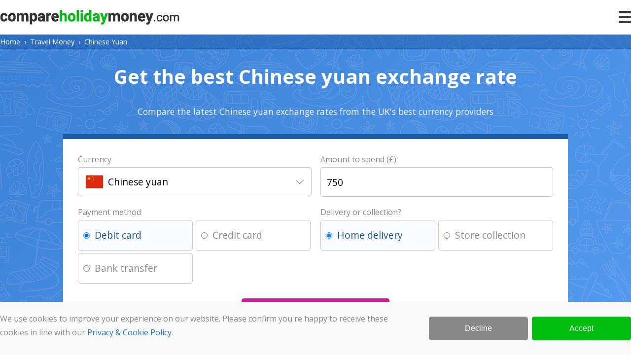

--- FILE ---
content_type: text/html; charset=UTF-8
request_url: https://www.compareholidaymoney.com/travel-money/chinese-yuan
body_size: 44587
content:
<!DOCTYPE html>
<html lang="en">
	<head>
	<title>Best Chinese yuan Exchange Rates | Compare Chinese yuan Suppliers</title>
	<meta charset="utf-8">
	<meta name="robots" content="noodp, noydir">
	<meta name="viewport" content="width=device-width, initial-scale=1">
	<meta name="keywords" content="best chinese yuan rate, chinese yuan exchange rates, chinese yuan travel money, compare chinese yuan, buy chinese yuan, british pounds to chinese yuan">
	<meta name="description" content="Compare the latest Chinese yuan exchange rates from the UK's best currency providers.">
	<meta name="twitter:card" content="summary_large_image">
	<meta property="og:title" content="Best Chinese yuan Exchange Rates | Compare Chinese yuan Suppliers">
	<meta property="og:type" content="website">
	<meta property='og:image' content='https://www.compareholidaymoney.com/assets/images/meta/default.webp'>
	<meta property="og:url" content="https://www.compareholidaymoney.com/travel-money/chinese-yuan">
	<meta property="og:description" content="Compare the latest Chinese yuan exchange rates from the UK's best currency providers.">
	<meta property="og:site_name" content="Compare Holiday Money">
	<link href="https://www.compareholidaymoney.com/travel-money/chinese-yuan" rel="canonical">
	<link rel="icon" type="image/png" sizes="32x32" href="https://www.compareholidaymoney.com/assets/images/favicons/favicon-32x32.png">
	<link rel="icon" type="image/png" sizes="16x16" href="https://www.compareholidaymoney.com/assets/images/favicons/favicon-16x16.png">
	<link rel="icon" href="https://www.compareholidaymoney.com/assets/images/favicons/favicon.ico">
	<link rel="stylesheet" href="https://www.compareholidaymoney.com/assets/css/core.css">
	<link rel="preconnect" href="https://fonts.gstatic.com" crossorigin>
	<link rel="preload" as="style" href="https://fonts.googleapis.com/css?family=Open+Sans:400,700&display=swap">
	<link rel="stylesheet" href="https://fonts.googleapis.com/css?family=Open+Sans:400,700&display=swap">
	<script async src="https://www.googletagmanager.com/gtag/js?id=G-X4Q4WT2RJS"></script>
	<script>window.dataLayer = window.dataLayer || []; function gtag(){dataLayer.push(arguments);} gtag('js', new Date()); gtag('config', 'G-X4Q4WT2RJS');</script>
		</head>  
<body>

<header>
<div class="container-100 clearfix" style="padding:20px 0;">
		<div style="width:calc(100% - 50px); float:left; display:inline-block;"><img src="https://www.compareholidaymoney.com/assets/images/compare-holiday-money.svg" id="chm-logo" alt="" style="max-width:100%; vertical-align:middle; max-height:30px; cursor:pointer;" width="364" height="30"></div>
	<div id="hamburger-menu"><div class="bar1"></div><div class="bar2"></div><div class="bar3"></div></div>
</div>
<div class="container-full" id="header-navigation" style="display:none;">
<div class="container-100">
	<div class="row-5 clearfix">
		<div class="col"><nav>
			<a href="https://www.compareholidaymoney.com/" title="Compare the best exchange rates for Travel Money, Currency Buyback, Currency Cards and Money Transfers" class="parent">Home</a>
			<a href="https://www.compareholidaymoney.com/about/" title="Find out more about Compare Holiday Money including our company details, background information and meet the team" class="parent">About</a>
			<a href="https://www.compareholidaymoney.com/blog/" title="Travel money and foreign exchange news, views and articles on the Compare Holiday Money blog" class="parent">Blog</a>
			<a href="https://www.compareholidaymoney.com/contact/" title="Contact the Compare Holiday Money team" class="parent">Contact</a>
		</nav></div>
		<div class="col"><nav>
			<a href="https://www.compareholidaymoney.com/travel-money/" title="Compare the best travel money exchange rates and buy currency online" class="parent">Travel Money</a>
			<a href="https://www.compareholidaymoney.com/travel-money/euros" title="Compare the best euro exchange rates and buy euros online" class="child">Buy euros</a>
			<a href="https://www.compareholidaymoney.com/travel-money/us-dollars" title="Compare the best US dollar exchange rates and buy US dollars online" class="child">Buy US dollars</a>
			<a href="https://www.compareholidaymoney.com/travel-money/turkish-lira" title="Compare the best Turkish lira exchange rates and buy Turkish lira online" class="child">Buy Turkish lira</a>
			<a href="https://www.compareholidaymoney.com/travel-money/thai-baht" title="Compare the best Thai baht exchange rates and buy Thai baht online" class="child">Buy Thai baht</a>
			<a href="https://www.compareholidaymoney.com/travel-money/" title="Compare the best travel money exchange rates and buy currency online" class="child">View all</a>
		</nav></div>
		<div class="col"><nav>
			<a href="https://www.compareholidaymoney.com/currency-buyback/" title="Compare currency buyback rates and sell currency online" class="parent">Currency Buyback</a>
			<a href="https://www.compareholidaymoney.com/currency-buyback/euros" title="Compare euro buyback rates and sell euros online" class="child">Sell euros</a>
			<a href="https://www.compareholidaymoney.com/currency-buyback/us-dollars" title="Compare US dollar buyback rates and sell US dollar online" class="child">Sell US dollars</a>
			<a href="https://www.compareholidaymoney.com/currency-buyback/indian-rupees" title="Compare Indian rupee buyback rates and sell Indian rupees online" class="child">Sell Indian rupees</a>
			<a href="https://www.compareholidaymoney.com/currency-buyback/turkish-lira" title="Compare Turkish lira buyback rates and sell Turkish lira online" class="child">Sell Turkish lira</a>
			<a href="https://www.compareholidaymoney.com/currency-buyback/" title="Compare currency buyback rates and sell currency online" class="child">View all</a>
		</nav></div>
		<div class="col"><nav>
			<a href="https://www.compareholidaymoney.com/money-transfers/" title="Compare live money transfer rates and get the best exchange rate for sending money overseas" class="parent">Money Transfers</a>
			<a href="https://www.compareholidaymoney.com/money-transfers/uk-to-india" title="Compare live transfer rates for sending money from the UK to India" class="child">Send money to India</a>
			<a href="https://www.compareholidaymoney.com/money-transfers/uk-to-australia" title="Compare live transfer rates for sending money from the UK to Australia" class="child">Send money to Australia</a>
			<a href="https://www.compareholidaymoney.com/money-transfers/uk-to-usa" title="Compare live transfer rates for sending money from the UK to the USA" class="child">Send money to the USA</a>
			<a href="https://www.compareholidaymoney.com/money-transfers/uk-to-spain" title="Compare live transfer rates for sending money from the UK to Spain" class="child">Send money to Spain</a>
			<a href="https://www.compareholidaymoney.com/money-transfers/" title="Compare live money transfer rates and get the best exchange rate for sending money overseas" class="child">View all</a>
		</nav></div>
		<div class="col"><nav>
			<a href="https://www.compareholidaymoney.com/currency-cards/" title="Compare prepaid travel money currency cards" class="parent">Currency Cards</a>
			<a href="https://www.compareholidaymoney.com/currency-cards/multi-currency-cards" title="Compare prepaid multi-currency cards" class="child">Multi-currency cards</a>
			<a href="https://www.compareholidaymoney.com/currency-cards/euro-currency-cards" title="Compare prepaid euro currency cards" class="child">Euro cards</a>
			<a href="https://www.compareholidaymoney.com/currency-cards/us-dollar-currency-cards" title="Compare prepaid US dollar currency cards" class="child">US dollar cards</a>
		</nav></div>
	</div>
</div>
</div>
</header>
<div class="container-full" style="background:#3a80d5; background-image:url(/assets/images/bg-doodle-1.png), linear-gradient(135deg, #3a80d5, #549aef);">
<div class="container-full" id="breadcrumbs-container"><div class="container-100"><ol id="breadcrumbs"><li style='display:inline; line-height:normal; margin:0; color:#fff;'><a href="https://www.compareholidaymoney.com/" title="Compare today's best exchange rates from the UK's biggest currency suppliers" style="color:#fff;">Home</a>&nbsp;&nbsp;&#8250;&nbsp;&nbsp;</li><li style='display:inline; line-height:normal; margin:0; color:#fff;'><a href="https://www.compareholidaymoney.com/travel-money" title="Travel Money" style="color:#fff;">Travel Money</a>&nbsp;&nbsp;&#8250;&nbsp;&nbsp;</li><li style='display:inline; line-height:normal; margin:0; color:#fff;'>Chinese Yuan</li></ol></div></div>
<div class="container-100">
	<h1 id="page-title">Get the best Chinese yuan exchange rate</h1>
	<p style="color:#fff; margin:0; font-size:1.1em; text-align:center;">Compare the latest Chinese yuan exchange rates from the UK's best currency providers</p>
	
	<div class="container-80" style="padding:30px 0 50px;">
		<form id="comparison-form">
		<div class="row-2 clearfix">
		<div class="col">
			<label>Currency</label>
			<div class="currency-selector" id="currency-to">
				<div class="active-currency" data-currency-iso-code="cny" data-currency-slug="chinese-yuan" style="background-image:url('/assets/images/flags/cny.svg')">Chinese yuan</div>
				<div class="currency-list"></div>
			</div>
		</div>
		<div class="col">
			<label for="sterling-amount">Amount to spend (£)</label>
			<input type="number" id="sterling-amount" min="10" max="100000" step="1" placeholder="£" value="750" title="Enter the amount you want to spend in pounds Sterling" style="width:100%; display:block;">
		</div>	
		</div>

		<div class="row-2 clearfix">
		<div class="col">
			<label style="margin-top:20px;">Payment method</label>
			<div class="radio payment-preference-button active"><input type="radio" name="payment-preference" id="rad-debit-card" value="debit card" checked="checked"><label for="rad-debit-card">Debit card</label></div>
			<div class="radio payment-preference-button"><input type="radio" name="payment-preference" id="rad-credit-card" value="credit card"><label for="rad-credit-card">Credit card</label></div>
			<div class="radio payment-preference-button"><input type="radio" name="payment-preference" id="rad-bank-transfer" value="bank transfer"><label for="rad-bank-transfer">Bank transfer</label></div>
			<div class="notification-box warning" id="bank-transfer-warning" style="display:none; margin-top:10px;">Your money may not be protected if you pay by bank transfer. <a href="#" class="show-modal" data-id="payment-methods-information">Learn more</a></div>
		</div>
		<div class="col">			
			<label style="margin-top:20px;">Delivery or collection?</label>
			<div class="radio order-preference-button active"><input type="radio" name="order-preference" id="rad-delivery" value="delivery" checked="checked"><label for="rad-delivery">Home delivery</label></div>
			<div class="radio order-preference-button"><input type="radio" name="order-preference" id="rad-collection" value="collection"><label for="rad-collection">Store collection</label></div>
		</div>
		</div>
		
		<div class="row-2 clearfix" id="collection-criteria-container" style="display:none;">
		<div class="col">
			<label for="collection-postcode" style="margin-top:20px;">Please enter your full postcode</label>
			<input type="text" id="collection-postcode" placeholder="e.g. TR18 2AE" value="" title="Enter your postcode so we can search for currency suppliers in your area" style="width:100%; text-transform:uppercase;">
		</div>
		<div class="col">
			<label for="search-radius-slider" style="margin-top:20px;">Search radius (miles)</label>
			<input id="search-radius-slider" type="range" min="1" max="20" value="10"><span id="search-radius-slider-output" style="width:30px; text-align:right; font-size:1.2em; color:#000; display:inline-block">10</span>
		</div>
		<div class="col"></div>
		</div>
		<button type="submit" id="compare" class="pink" style="margin:30px auto 0; padding:20px; max-width:300px;">Compare Rates</button>
		</form>
	</div>
</div>
</div>

<div class="container-100" id="results-container" style="margin:50px auto;">
		<table id="comparison-results">
		<caption>We found 17 travel money suppliers offering £750 worth of Chinese yuan for delivery and accepting payment by debit card</caption>
		<tbody>
						<tr id="manor-fx"  style="border-bottom:0;">
				<td><img src="/assets/images/logos/manor-fx.webp" width="250" height="70" alt="Manor FX" class="logo" loading="lazy"></td>
				<td>You receive <span class="bold">¥6,863.55</span></td>
				<td>Exchange rate <span class="bold">9.1514</span></td>
				<td>Insured delivery <span class="bold">Free</span></td>
				<td><a class="action button green" href="/go/?brand=manor-fx&product=travel-money&currency=cny&amount=750" title="Order Chinese yuan for home delivery with Manor FX" rel="nofollow">Buy Now</a></td>
			</tr>
			<tr class="expand-row" data-brand-id="101">
				<td colspan="5">Manor FX <span>&#10095;</span></td>
			</tr>
						<tr id="travel-fx"  style="border-bottom:0;">
				<td><img src="/assets/images/logos/travel-fx.webp" width="250" height="70" alt="Travel FX" class="logo" loading="lazy"></td>
				<td>You receive <span class="bold">¥6,792.38</span></td>
				<td>Exchange rate <span class="bold">9.0565</span></td>
				<td>Insured delivery <span class="bold">Free</span></td>
				<td><a class="action button green" href="/go/?brand=travel-fx&product=travel-money&currency=cny&amount=750" title="Order Chinese yuan for home delivery with Travel FX" rel="nofollow">Buy Now</a></td>
			</tr>
			<tr class="expand-row" data-brand-id="13">
				<td colspan="5">Travel FX <span>&#10095;</span></td>
			</tr>
						<tr id="sterling"  style="border-bottom:0;">
				<td><img src="/assets/images/logos/sterling.webp" width="250" height="70" alt="Sterling" class="logo" loading="lazy"></td>
				<td>You receive <span class="bold">¥6,792.12</span></td>
				<td>Exchange rate <span class="bold">9.0825</span></td>
				<td>Insured delivery <span class="bold">Free</span></td>
				<td><a class="action button green" href="/go/?brand=sterling&product=travel-money&currency=cny&amount=750" title="Order Chinese yuan for home delivery with Sterling" rel="nofollow">Buy Now</a></td>
			</tr>
			<tr class="expand-row" data-brand-id="75">
				<td colspan="5">Sterling <span>&#10095;</span></td>
			</tr>
						<tr id="currency-online-group"  style="border-bottom:0;">
				<td><img src="/assets/images/logos/currency-online-group.webp" width="250" height="70" alt="Currency Online Group" class="logo" loading="lazy"></td>
				<td>You receive <span class="bold">¥6,791.40</span></td>
				<td>Exchange rate <span class="bold">9.0552</span></td>
				<td>Insured delivery <span class="bold">Free</span></td>
				<td><a class="action button green" href="/go/?brand=currency-online-group&product=travel-money&currency=cny&amount=750" title="Order Chinese yuan for home delivery with Currency Online Group" rel="nofollow">Buy Now</a></td>
			</tr>
			<tr class="expand-row" data-brand-id="78">
				<td colspan="5">Currency Online Group <span>&#10095;</span></td>
			</tr>
						<tr id="the-currency-club"  style="border-bottom:0;">
				<td><img src="/assets/images/logos/the-currency-club.webp" width="250" height="70" alt="The Currency Club" class="logo" loading="lazy"></td>
				<td>You receive <span class="bold">¥6,778.81</span></td>
				<td>Exchange rate <span class="bold">9.0647</span></td>
				<td>Insured delivery <span class="bold">Free</span></td>
				<td><a class="action button green" href="/go/?brand=the-currency-club&product=travel-money&currency=cny&amount=750" title="Order Chinese yuan for home delivery with The Currency Club" rel="nofollow">Buy Now</a></td>
			</tr>
			<tr class="expand-row" data-brand-id="20">
				<td colspan="5">The Currency Club <span>&#10095;</span></td>
			</tr>
						<tr id="rapid-travel-money"  style="border-bottom:0;">
				<td><img src="/assets/images/logos/rapid-travel-money.webp" width="250" height="70" alt="Rapid Travel Money" class="logo" loading="lazy"></td>
				<td>You receive <span class="bold">¥6,696.65</span></td>
				<td>Exchange rate <span class="bold">9.0638</span></td>
				<td>Insured delivery <span class="bold">£8.99</span></td>
				<td><a class="action button green" href="/go/?brand=rapid-travel-money&product=travel-money&currency=cny&amount=750" title="Order Chinese yuan for home delivery with Rapid Travel Money" rel="nofollow">Buy Now</a></td>
			</tr>
			<tr class="expand-row" data-brand-id="100">
				<td colspan="5">Rapid Travel Money <span>&#10095;</span></td>
			</tr>
						<tr id="eurochange"  style="border-bottom:0;">
				<td><img src="/assets/images/logos/eurochange.webp" width="250" height="70" alt="eurochange" class="logo" loading="lazy"></td>
				<td>You receive <span class="bold">¥6,592.50</span></td>
				<td>Exchange rate <span class="bold">8.79</span></td>
				<td>Insured delivery <span class="bold">Free</span></td>
				<td><a class="action button green" href="/go/?brand=eurochange&product=travel-money&currency=cny&amount=750" title="Order Chinese yuan for home delivery with eurochange" rel="nofollow">Buy Now</a></td>
			</tr>
			<tr class="expand-row" data-brand-id="73">
				<td colspan="5">eurochange <span>&#10095;</span></td>
			</tr>
						<tr id="nm-money"  style="border-bottom:0;">
				<td><img src="/assets/images/logos/nm-money.webp" width="250" height="70" alt="NM Money" class="logo" loading="lazy"></td>
				<td>You receive <span class="bold">¥6,592.50</span></td>
				<td>Exchange rate <span class="bold">8.79</span></td>
				<td>Insured delivery <span class="bold">Free</span></td>
				<td><a class="action button green" href="/go/?brand=nm-money&product=travel-money&currency=cny&amount=750" title="Order Chinese yuan for home delivery with NM Money" rel="nofollow">Buy Now</a></td>
			</tr>
			<tr class="expand-row" data-brand-id="96">
				<td colspan="5">NM Money <span>&#10095;</span></td>
			</tr>
						<tr id="ace-fx-delivery"  style="border-bottom:0;">
				<td><img src="/assets/images/logos/ace-fx-delivery.webp" width="250" height="70" alt="ACE-FX Delivery" class="logo" loading="lazy"></td>
				<td>You receive <span class="bold">¥6,587.25</span></td>
				<td>Exchange rate <span class="bold">8.783</span></td>
				<td>Insured delivery <span class="bold">Free</span></td>
				<td><a class="action button green" href="/go/?brand=ace-fx-delivery&product=travel-money&currency=cny&amount=750" title="Order Chinese yuan for home delivery with ACE-FX Delivery" rel="nofollow">Buy Now</a></td>
			</tr>
			<tr class="expand-row" data-brand-id="115">
				<td colspan="5">ACE-FX Delivery <span>&#10095;</span></td>
			</tr>
						<tr id="travelex"  style="border-bottom:0;">
				<td><img src="/assets/images/logos/travelex.webp" width="250" height="70" alt="Travelex" class="logo" loading="lazy"></td>
				<td>You receive <span class="bold">¥6,557.10</span></td>
				<td>Exchange rate <span class="bold">8.7428</span></td>
				<td>Insured delivery <span class="bold">Free</span></td>
				<td><a class="action button green" href="/go/?brand=travelex&product=travel-money&currency=cny&amount=750" title="Order Chinese yuan for home delivery with Travelex" rel="nofollow">Buy Now</a></td>
			</tr>
			<tr class="expand-row" data-brand-id="10">
				<td colspan="5">Travelex <span>&#10095;</span></td>
			</tr>
						<tr id="abta-travel-money" class='hidden' style="border-bottom:0;">
				<td><img src="/assets/images/logos/abta-travel-money.webp" width="250" height="70" alt="ABTA Travel Money" class="logo" loading="lazy"></td>
				<td>You receive <span class="bold">¥6,547.50</span></td>
				<td>Exchange rate <span class="bold">8.73</span></td>
				<td>Insured delivery <span class="bold">Free</span></td>
				<td><a class="action button green" href="/go/?brand=abta-travel-money&product=travel-money&currency=cny&amount=750" title="Order Chinese yuan for home delivery with ABTA Travel Money" rel="nofollow">Buy Now</a></td>
			</tr>
			<tr class="expand-row hidden" data-brand-id="117">
				<td colspan="5">ABTA Travel Money <span>&#10095;</span></td>
			</tr>
						<tr id="morrisons" class='hidden' style="border-bottom:0;">
				<td><img src="/assets/images/logos/morrisons.webp" width="250" height="70" alt="Morrisons Travel Money" class="logo" loading="lazy"></td>
				<td>You receive <span class="bold">¥6,532.50</span></td>
				<td>Exchange rate <span class="bold">8.71</span></td>
				<td>Insured delivery <span class="bold">Free</span></td>
				<td><a class="action button green" href="/go/?brand=morrisons&product=travel-money&currency=cny&amount=750" title="Order Chinese yuan for home delivery with Morrisons Travel Money" rel="nofollow">Buy Now</a></td>
			</tr>
			<tr class="expand-row hidden" data-brand-id="129">
				<td colspan="5">Morrisons Travel Money <span>&#10095;</span></td>
			</tr>
						<tr id="tesco-bank" class='hidden' style="border-bottom:0;">
				<td><img src="/assets/images/logos/tesco-bank.webp" width="250" height="70" alt="Tesco " class="logo" loading="lazy"></td>
				<td>You receive <span class="bold">¥6,521.10</span></td>
				<td>Exchange rate <span class="bold">8.6948</span></td>
				<td>Insured delivery <span class="bold">Free</span></td>
				<td><a class="action button green" href="/go/?brand=tesco-bank&product=travel-money&currency=cny&amount=750" title="Order Chinese yuan for home delivery with Tesco " rel="nofollow">Buy Now</a></td>
			</tr>
			<tr class="expand-row hidden" data-brand-id="56">
				<td colspan="5">Tesco  <span>&#10095;</span></td>
			</tr>
						<tr id="covent-garden-fx" class='hidden' style="border-bottom:0;">
				<td><img src="/assets/images/logos/covent-garden-fx.webp" width="250" height="70" alt="Covent Garden FX" class="logo" loading="lazy"></td>
				<td>You receive <span class="bold">¥6,518.44</span></td>
				<td>Exchange rate <span class="bold">8.8087</span></td>
				<td>Insured delivery <span class="bold">£10.00</span></td>
				<td><a class="action button green" href="/go/?brand=covent-garden-fx&product=travel-money&currency=cny&amount=750" title="Order Chinese yuan for home delivery with Covent Garden FX" rel="nofollow">Buy Now</a></td>
			</tr>
			<tr class="expand-row hidden" data-brand-id="1">
				<td colspan="5">Covent Garden FX <span>&#10095;</span></td>
			</tr>
						<tr id="john-lewis" class='hidden' style="border-bottom:0;">
				<td><img src="/assets/images/logos/john-lewis.webp" width="250" height="70" alt="John Lewis Travel Money" class="logo" loading="lazy"></td>
				<td>You receive <span class="bold">¥6,474.08</span></td>
				<td>Exchange rate <span class="bold">8.6321</span></td>
				<td>Insured delivery <span class="bold">Free</span></td>
				<td><a class="action button green" href="/go/?brand=john-lewis&product=travel-money&currency=cny&amount=750" title="Order Chinese yuan for home delivery with John Lewis Travel Money" rel="nofollow">Buy Now</a></td>
			</tr>
			<tr class="expand-row hidden" data-brand-id="93">
				<td colspan="5">John Lewis Travel Money <span>&#10095;</span></td>
			</tr>
						<tr id="waitrose" class='hidden' style="border-bottom:0;">
				<td><img src="/assets/images/logos/waitrose.webp" width="250" height="70" alt="Waitrose" class="logo" loading="lazy"></td>
				<td>You receive <span class="bold">¥6,474.08</span></td>
				<td>Exchange rate <span class="bold">8.6321</span></td>
				<td>Insured delivery <span class="bold">Free</span></td>
				<td><a class="action button green" href="/go/?brand=waitrose&product=travel-money&currency=cny&amount=750" title="Order Chinese yuan for home delivery with Waitrose" rel="nofollow">Buy Now</a></td>
			</tr>
			<tr class="expand-row hidden" data-brand-id="94">
				<td colspan="5">Waitrose <span>&#10095;</span></td>
			</tr>
						<tr id="hays-travel-money" class='hidden' style="border-bottom:0;">
				<td><img src="/assets/images/logos/hays-travel-money.webp" width="250" height="70" alt="Hays Travel Money" class="logo" loading="lazy"></td>
				<td>You receive <span class="bold">¥6,443.65</span></td>
				<td>Exchange rate <span class="bold">8.6492</span></td>
				<td>Insured delivery <span class="bold">£5.00</span></td>
				<td><a class="action button green" href="/go/?brand=hays-travel-money&product=travel-money&currency=cny&amount=750" title="Order Chinese yuan for home delivery with Hays Travel Money" rel="nofollow">Buy Now</a></td>
			</tr>
			<tr class="expand-row hidden" data-brand-id="126">
				<td colspan="5">Hays Travel Money <span>&#10095;</span></td>
			</tr>
					</tbody>
	</table>	
	<button class='blue' id='show-all-results' style='max-width:300px; margin:30px auto 0;'>Show 7 more results</button></div>

<div class="container-100" style="margin:50px auto;">
	<h2 style="color:#3d81d2;">Best Chinese yuan exchange rate</h2>
	<p>If you're travelling to China, it's important to shop around and compare currency suppliers to maximise your chances of getting a good deal. We can help you to find the best Chinese yuan exchange rate by comparing a wide range of UK travel money suppliers who have Chinese yuan in stock and ready to order online now. Our comparisons automatically factor in all costs and commission, so all you need to do is tell us how much you want to spend and we'll show you the top suppliers who fit the bill.</p>
	
	<div class="row-3 clearfix" style="margin:20px 0 50px;">
		<div class="col">
			<div style="padding:30px 30px 10px; margin:10px 0; background-color:#f9f9f9;">
				<h4 style="color:#0fb51d"><img src="/assets/images/icon-tick.svg" style="height:25px; width:25px; margin-right:10px; vertical-align:bottom;" alt="">Compare before you buy</h4>
				<p>Some of the best travel money deals are only available when you buy online. By using a comparison site, you're more likely to see the full range of deals on offer and get the best rate.</p>
			</div>
		</div>
		<div class="col">
			<div style="padding:30px 30px 10px; margin:10px 0; background-color:#f9f9f9;">
				<h4 style="color:#0fb51d"><img src="/assets/images/icon-tick.svg" style="height:25px; width:25px; margin-right:10px; vertical-align:bottom;" alt="">Order online</h4>
				<p>Always place your order online, even if you plan to collect your currency in person. Most supermarkets and high street currency suppliers offer better exchange rates if you order online beforehand.</p>
			</div>
		</div>
		<div class="col">
			<div style="padding:30px 30px 10px; margin:10px 0; background-color:#f9f9f9;">
				<h4 style="color:#0fb51d"><img src="/assets/images/icon-tick.svg" style="height:25px; width:25px; margin-right:10px; vertical-align:bottom;" alt="">Combine orders</h4>
				<p>If you're travelling with others, consider placing one large currency order instead of buying individually. Many currency suppliers offer enhanced rates that improve as you order more.</p>
			</div>
		</div>
	</div>
	
	<div class="container-80">
		<div class="faq">
				<div class="question"><a href="#what-is-the-best-chinese-yuan-exchange-rate" title="What is the best Chinese yuan exchange rate?">What is the best Chinese yuan exchange rate?</a></div>
		<div class="answer collapsed"><p>The best Chinese yuan exchange rate right now is 9.1514 from <a href="#manor-fx" title="Manor FX Chinese yuan travel money rate">Manor FX</a>. This is based on a comparison of 17 currency suppliers and assumes you were buying £750 worth of Chinese yuan for home delivery.</p></div>
	</div>
		<div class="faq">
				<div class="question"><a href="#where-can-i-get-the-best-chinese-yuan-exchange-rate" title="Where can I get the best Chinese yuan exchange rate?">Where can I get the best Chinese yuan exchange rate?</a></div>
		<div class="answer collapsed"><p>The best Chinese yuan exchange rates are usually offered by online travel money companies who have lower operating costs than traditional 'bricks and mortar' stores, and can therefore offer better currency deals than their high street counterparts.</p><p>For supermarkets and companies who sell travel money online and on the high street, it's generally cheaper to place your order online and collect it from the store rather than turning up out of the blue and ordering over the counter. Many stores set their 'walk-in' exchange rates lower than their online rates because they can. By ordering online you're guaranteed to get the online rate and you can collect your order from the store as usual.</p></div>
	</div>
	</div>
</div>

<div class="container-full" id="exchange-rate-history">
<div class="container-100">
	<h2 style="color:#3d81d2;">Chinese yuan rate trend</h2>
		<div id="exchange-rate-history-analysis-container" style="width:100%; min-height:130px;"><p>Over the past 30 days, the Chinese yuan rate is up 0.99% from 9.1514 on 19 Dec to 9.242 today. This means one pound will buy more Chinese yuan today than it would have a month ago. Right now, £750 is worth approximately ¥6,931.50 which is ¥67.95 more than you'd have got on 19 Dec.</p><p>These are the average Chinese yuan rates taken from our panel of UK travel money providers at the end of each day. You can explore this further on our <a href="/currency-charts/british-pounds-to-chinese-yuan" title="British pounds to Chinese yuan exchange rate historical data and charts">British pound to Chinese yuan currency chart</a>.</p></div>
	
	<div id="exchange-rate-history-chart-container" style="width:100%; height:350px; margin:30px 0;" width="100%" height="350"><img src="/assets/images/loading.svg" width="40" height="40" style="display:block; margin:0 auto;" alt=""></div>
	
	<div class="container-80" style="margin:20px auto 0;">
	<div class="faq">
				<div class="question"><a href="#when-is-the-best-time-to-buy-chinese-yuan" title="When is the best time to buy Chinese yuan?">When is the best time to buy Chinese yuan?</a></div>
		<div class="answer collapsed"><p>Timing is key if you want to maximise your Chinese yuan, but the best time to buy will depend on the current market conditions and your personal travel plans.</p>
		<p>If you have a fixed travel date, you should start to monitor the Chinese yuan rates as soon as possible in the period leading up to your departure so that you've got time to buy when the rate is looking favourable. For example, if the Chinese yuan rate has been steadily increasing over several weeks or months, it could be a good time to buy while the rate is high.</p>
		<p>Some people prefer to buy half of their Chinese yuan as soon as they've booked their holiday, and the remaining half just before they depart. This can be a good way of maximising your holiday money if the exchange rate continues to rise after you've bought, but will also help to minimise your losses if the rate drops.</p>
		<p>You could also consider <a href="#newsletter-signup" title="Subscribe to the CompareHolidayMoney.com newsletter">signing up to our newsletter</a> and we'll email the latest rates to you each month.</p>
		<p>If you need your Chinese yuan sooner and don't have time to wait for the rates to improve, you can still save money by comparing rates from a range of different providers before you buy. Online travel money suppliers usually have better Chinese yuan rates than high street exchanges, but supermarkets are a good compromise if you want to collect your currency in person and still get a decent rate. Just remember to buy or reserve your Chinese yuan first before you collect them from the store so you benefit from the supplier's better online rate.</p></div>
	</div>
	</div>	
</div>
</div>

<div class="container-100">
	<h2 style="color:#3d81d2; margin-top:50px;">Chinese yuan banknotes and coins</h2>
	<p>The official currency of China is the 'renminbi' which literally translates to 'the people's currency', but individual monetary units are expressed in 'yuan' (prounced <i>yoo-an</i>) which means 'round object' or 'coin'.</p>
	<p>One Chinese yuan (¥) can be subdivided into 10 jiǎo (meaning 'corner') and 100 fēn ('fraction').</p>
	<p>There are six denominations of Chinese yuan banknotes in circulation: ¥1, ¥5, ¥10, ¥20, ¥50 and ¥100; and three coin denominations: ¥0.1, ¥0.5 and ¥1.</p>
	
	<div class="row-2 clearfix" style="margin-bottom:30px;">
	<div class="col">
		<table class="zebra">
		<caption>Chinese yuan banknote denominations</caption>
		<thead><tr><th>Denomination</th><th>Sterling equivalent</th></tr></thead>
		<tbody>
			<tr><td>¥1</td><td>£0.11</td></tr>
			<tr><td>¥5</td><td>£0.55</td></tr>
			<tr><td>¥10</td><td>£1.09</td></tr>
			<tr><td>¥20</td><td>£2.19</td></tr>
			<tr><td>¥50</td><td>£5.46</td></tr>
			<tr><td>¥100</td><td>£10.93</td></tr>
		</tbody>
		</table>
	</div>
	<div class="col">
		<table class="zebra">
		<caption>Chinese yuan coin denominations</caption>
		<thead><tr><th>Denomination</th><th>Sterling equivalent</th></tr></thead>
		<tbody>
			<tr><td>¥0.1</td><td>£0.01</td></tr>
			<tr><td>¥0.5</td><td>£0.05</td></tr>
			<tr><td>¥1</td><td>£0.11</td></tr>
		</tbody>
		</table>		
	</div>
	</div>
	
	<div class="container-80" style="margin-bottom:30px;">
		<div class="faq">
				<div class="question"><a href="#which-supermarket-has-the-best-chinese-yuan-exchange-rate" title="Which supermarket has the best Chinese yuan exchange rate?">Which supermarket has the best Chinese yuan exchange rate?</a></div>
		<div class="answer collapsed"><p><a href='#tesco-bank' title='See the Chinese yuan rate offered by Tesco ' id='supermarket-best-rate-link'>Tesco </a> has the best Chinese yuan rate right now at 8.6948. You'll need to order online to guarantee this rate; it may be lower if you turn up unannounced and buy over the counter. You can buy your Chinese yuan online and collect them from your nearest Tesco  travel money store if you don't want to wait for home delivery.</div>
	</div>
		<div class="faq">
				<div class="question"><a href="#is-it-better-to-buy-chinese-yuan-in-china" title="Is it better to buy Chinese yuan in China?">Is it better to buy Chinese yuan in China?</a></div>
		<div class="answer collapsed"><p>There's no evidence to suggest that you'll get a better deal if you buy your Chinese yuan in China. While there may be better exchange rates available in some locations, your options for shopping around may be limited once you arrive, and there's no guarantee the exchange rates will be any better than they are in the UK.</p>
		<p>Exchange rates aside, here are some other reasons to avoid buying your Chinese yuan in China:</p>
		<ul><li>You may have to pay commission or other hidden fees to a currency exchange that you wouldn't have paid in the UK</li><li>Your bank may charge you a foreign transaction fee if you use it to buy Chinese yuan when you're abroad</li><li>It can be harder to spot scammers and fraudulent currency exchanges in China</li></ul>
		<p>Lastly, it can be handy to have some cash on you when you arrive at your destination so you can pay for any immediate expenses like food, transport and tips. You don't want to be searching for the nearest currency exchange when you've just landed and you're desperate for a cup of tea - or a cocktail!</p></div>
	</div>
	</div>
</div>

<div class="modal-container" id="payment-methods-information">
	<div class="modal">
	<h2>Choosing the right payment method</h2>
	<p>Sending money to a company you might not have heard of before can be unsettling. We routinely check all the companies that feature in our comparisons to make sure they meet our strict listing criteria, but it's still worth knowing how your money is protected in the unlikely event a company goes bust and you don't receive your order.</p>
	<h4>Bank transfer</h4>
	<p>Your money is not protected if you pay by bank transfer. If the company goes bust and you've paid by bank transfer, it's unlikely you'll get your money back. For this reason, we recommend you pay by debit or credit card wherever possible because they offer more financial protection.</p>
	<h4>Debit card</h4>
	<p>Debit cards are the most popular payment method and they offer some financial protection. If you pay by debit card and the company goes bust, you can instruct your bank to make a chargeback request to recover your money from the company's bank. This isn't a legal right, and a refund isn't guaranteed, but if you make a chargeback request your bank is obliged to try and recover your money.</p>
	<h4>Credit card</h4>
	<p>Credit cards offer full financial protection, and your money is protected by law under Section 75 of the Consumer Credit Act. Section 75 states that your card issuer must refund you in full if you don't receive your order. Be aware that many credit cards charge a cash advance fee (typically around 3%) for buying currency, so you may have to weigh up the benefits of full financial protection with the extra cost of using a credit card.</p>
	<button class="close-modal blue" style="max-width:300px;">Close</button>
	</div>
</div>

<script src="https://ajax.googleapis.com/ajax/libs/jquery/3.6.0/jquery.min.js"></script>
<script src="https://www.compareholidaymoney.com/public/javascript/core.js" defer></script>

<div id="consent-cookie-banner" class="full-width" style="position:fixed; display:block; visibility:hidden; left:0; right:0; bottom:0; align-items:center; flex-wrap:nowrap; z-index:9999; background-color:#f9f9f9;">
<div class="container-100 clearfix" style="padding:20px 0;">
	<div class="row-2_1"><div class="col"><p style="margin:0;">We use cookies to improve your experience on our website. Please confirm you're happy to receive these cookies in line with our <a href="https://www.compareholidaymoney.com/about/privacy-and-cookies#the-cookies-we-use">Privacy &amp; Cookie Policy</a>.</p></div><div class="col"><div class="row-2"><div class="col"><button class="consent-cookie" data-consent="decline" style="background-color:#888888; margin:10px 0;">Decline</button></div><div class="col"><button class="consent-cookie" data-consent="accept-all" style="background-color:#00be10; margin:10px 0;">Accept</button></div></div></div></div>
</div>
</div>

<footer>

<div class="container-full" id="footer-blog-preview-container">
	<div class="container-100"></div>
</div>

<div class="container-full" style="background-color:#f8fbff; padding:50px 0;">
<div class="container-100">
	<h2 style="text-align:center; margin-bottom:50px; color:#3d81d2; font-size:2em;">Exchange rates to your inbox</h2>
	<div class="row-2 clearfix">
		<div class="col">
			<img src="https://www.compareholidaymoney.com/assets/images/newsletter-signup.webp" alt="" style="margin-bottom:30px;" loading="lazy">
		</div>
		<div class="col" id="newsletter-signup">
			<p>Currency markets move quickly. Keep an eye on the latest exchange rates by signing up to our monthly newsletter and we'll email the rates to you each month.</p>
			<ul style="list-style-type:none; padding:0;">
				<li style="padding:5px 0;"><img src="/assets/images/icon-tick.svg" style="height:20px; width:20px; margin-right:10px; vertical-align:text-bottom;" alt="">Latest exchange rates and trend analysis</li>
				<li style="padding:5px 0;"><img src="/assets/images/icon-tick.svg" style="height:20px; width:20px; margin-right:10px; vertical-align:text-bottom;" alt="">Important travel updates and currency news</li>
				<li style="padding:5px 0;"><img src="/assets/images/icon-tick.svg" style="height:20px; width:20px; margin-right:10px; vertical-align:text-bottom;" alt="">Flash currency sales, promotions, and special offers</li>
			</ul>
			<form id="newsletter-subscribe-form">
				<input type="email" id="newsletter-email" name="newsletter-email" style="width:100%; margin:30px 0 10px 0;" placeholder="Your email" maxlength="50" required>
				<input type="submit" class="button blue" value="Subscribe" style="background-color:#0ca900; padding:20px; margin:10px auto; width:100%; max-width:200px;">
				<input type="hidden" name="form-topyenoh" value="">
			</form>
		</div>
	</div>
</div>
</div>

<div class="container-full" id="footer-navigation">
<div class="container-100">
	<div class="row-4 clearfix">
		<div class="col"><p>Website</p><nav>
			<a href="https://www.compareholidaymoney.com/" title="Compare the best exchange rates for Travel Money, Currency Buyback, Currency Cards and Money Transfers" class="parent">Home</a>
			<a href="https://www.compareholidaymoney.com/about/" title="Find out more about Compare Holiday Money including our company details, background information and meet the team" class="parent">About</a>
			<a href="https://www.compareholidaymoney.com/blog/" title="Travel money and foreign exchange news, views and articles on the Compare Holiday Money blog" class="parent">Blog</a>
			<a href="https://www.compareholidaymoney.com/contact/" title="Contact the Compare Holiday Money team" class="parent">Contact</a>
		</nav></div>
		<div class="col"><p>Compare</p><nav>
			<a href="https://www.compareholidaymoney.com/travel-money/" title="Compare the best travel money exchange rates and buy currency online" class="parent">Travel Money</a>
			<a href="https://www.compareholidaymoney.com/currency-buyback/" title="Compare currency buyback rates and sell currency online" class="parent">Currency Buyback</a>
			<a href="https://www.compareholidaymoney.com/currency-cards/" title="Compare the best currency cards and travel smarter with a low-fee, prepaid debit card that's designed for spending abroad" class="parent">Currency Cards</a>
			<a href="https://www.compareholidaymoney.com/money-transfers/" title="Compare live money transfer rates and send money overseas" class="parent">Money Transfers</a>
		</nav></div>
		<div class="col"><p>Explore</p><nav>
			<a href="https://www.compareholidaymoney.com/currency-charts/" title="Historical currency charts and trend analysis based on real exchange rate data sourced directly from UK currency suppliers" class="parent">Currency Charts</a>
			<a href="https://www.compareholidaymoney.com/exchange-rates/" title="View and compare the exchange rates from the UK's most popular high street currency providers" class="parent">High Street Exchange Rates</a>
			<a href="https://www.compareholidaymoney.com/reviews/" title="Read real customer reviews of currency suppliers and foreign exchange services in the UK" class="parent">Currency Exchange Reviews</a>
		</nav></div>
		<div class="col"><p>Information</p><nav>
			<a href="https://www.compareholidaymoney.com/about/privacy-and-cookies" title="Our privacy and cookie policy explains how you can control and manage the personal data we collect about you" class="parent">Privacy &amp; Cookies</a>
			<a href="https://www.compareholidaymoney.com/affiliates/" title="Compare Holiday Money affiliate programme" class="parent">Affiliates</a>
		</nav></div>
	</div>
</div>
</div>

<div class="container-full" style="padding:20px 0 50px; background-color:#212121; color:#fff; font-size:80%;">
<div class="container-100">
	<div class="row-2_2 clearfix">
		<div class="col">
			<img src="https://www.compareholidaymoney.com/assets/images/compare-holiday-money-light.svg" alt="" style="max-width:100%; max-height:30px; cursor:pointer;" width="364" height="30">
			<p>© 2026 Viridian Media Limited<br>International House<br>142 Cromwell Road<br>London<br>SW7 4EF<br><br>Company Number: 10021682</p>
		</div>
		<div class="col">
			<p style="padding-top:35px;">Our product comparisons are completely unbiased and we never allow companies to pay to be at the top of any results. Instead, some companies pay us a small commission for referring customers to them which helps to fund our costs and keeps our service free to you. This does not affect the quotes you receive or the price you pay.</p>
			<p>We carry out stringent and regular checks on the companies that feature on our website, but even so we cannot guarantee their solvency. Please conduct your own due diligence before transacting with a company, and pay by card wherever possible as cards offer more financial protection than paying by bank transfer.</p>
		</div>
	</div>
</div>
</div>

</footer>
<script>
var currencyISOCode = 'cny';
var sterlingAmount = 750;
var currencySymbol = '¥';
var currencyNameSingular = 'Chinese yuan';
var currencyNamePlural = 'Chinese yuan';
var currencySlug = 'chinese-yuan';
var currencyCountryName = 'China';
var orderPreference = 'delivery';
var paymentPreference = 'debit card';
var collectionPostcode, collectionLatitude, collectionLongitude, chartData;

// DOM ready
$(document).ready(function() {
	$.getScript('https://www.compareholidaymoney.com/public/javascript/travel-money.js');
	}); 
</script>

</body>
</html>

--- FILE ---
content_type: text/css
request_url: https://www.compareholidaymoney.com/assets/css/core.css
body_size: 18710
content:
/* >= 1280px */
body { margin:0; padding:0; background-color:#fff; font-family:"Open Sans",Arial,sans-serif; color:#888; }
input[type=text], input[type=email], input[type=password], input[type=number], textarea, select { font-size:1.2em; border:1px solid #c6c6c6; height:60px; text-indent:10px; border-radius:5px; box-sizing:border-box; font-family:inherit; }
textarea { text-indent:0; padding:10px; }
button, input[type=submit] { background:none; border:0; text-align:center; text-decoration:none; font-size:1em; cursor:pointer; border-radius:5px; color:#fff; padding:15px 20px; display:block; width:100%; }
p { font-size:1em; line-height:1.8em; margin:15px 0; display:block; }
a { color:#1876c7; text-decoration:none; }
a:hover { color:#e32121; }
h1 { font-size:2em; margin:0; font-weight:normal; }
h2 { font-size:1.7em; margin:0; font-weight:normal; }
h3 { font-size:1.4em; margin:0; font-weight:normal; }
h4 { font-size:1.2em; margin:0; }
h5 { font-size:1em; margin:0; }
caption { margin-bottom:20px; font-style:italic; }
img { max-width:100%; }
ol, ul { max-width:90%; margin:auto; padding:0 0 0 25px; }
li { font-size:1em; line-height:1.8em; }
li::marker { color:#3d81d2; }
.clearfix:after { content:""; display:table; clear:both; }

div#hamburger-menu { width:25px; height:25px; float:right; cursor:pointer; margin-top:2px; }
div#hamburger-menu:hover div { background-color:#1cbc29; }
div#hamburger-menu div { width:100%; height:5px; background-color:#343434; border-radius:3px; }
div#hamburger-menu div:nth-of-type(2) { margin:5px 0; }
div#hamburger-menu.active { transform:rotate(90deg); }

div.container-full { width:100%; }
div.container-100 { width:100%; margin:auto; max-width:1280px; }
div.container-80 { width:80%; margin:auto; }
div.col { float:left; box-sizing:border-box; }
div.row-2 > div.col { width:49%; }
div.row-2 > div.col:nth-of-type(2) { margin:0 0 0 2%; }
div.row-2_1 > div.col { width:66%; }
div.row-2_1 > div.col:nth-of-type(2) { width:32%; margin:0 0 0 2%; }
div.row-2_2 > div.col { width:32%; }
div.row-2_2 > div.col:nth-of-type(2) { width:66%; margin:0 0 0 2%; }
div.row-3 > div.col { width:32%; }
div.row-3 > div.col:nth-of-type(2) { margin:0 2%; }
div.row-4 > div.col { width:24%; }
div.row-4 > div.col:nth-of-type(2) { margin:0 1.33%; }
div.row-4 > div.col:nth-of-type(3) { margin:0 1.33% 0 0; }
div.row-5 > div.col { width:18%; }
div.row-5 > div.col:nth-of-type(2) { margin:0 1% 0 1%; }
div.row-5 > div.col:nth-of-type(3) { margin:0 1% 0 0; }
div.row-5 > div.col:nth-of-type(4) { margin:0 1% 0 1%; }
div.row-5 > div.col:nth-of-type(5) { margin:0 1% 0 0; }

a.button { display:block; cursor:pointer; border-radius:5px; color:#fff; padding:15px 20px; width:100%; }
button.hyperlink { color:#1876c7; padding:0; }
button.hyperlink:hover { color:#e32121; }
button.blue, a.blue { background-color:#205da7; }
button.blue:hover, button.blue.active, a.blue:hover { background-color:#104689; }
button.green, a.green { background-color:#0ca900; }
button.green:hover, button.green.active, a.green:hover { background-color:#1f8517; }
button.pink, a.pink { background-color:#d51895; }
button.pink:hover, button.pink.active, a.pink:hover { background-color:#bf0d83; }

div#header-navigation { background-color:#343434; padding:10px 0 12px; }
div#header-navigation nav { padding-bottom:5px; }
div#header-navigation nav a { display:block; }
div#header-navigation nav a.parent { color:#fff; padding:10px; border-bottom:1px solid #454545; }
div#header-navigation nav a.child { color:#aaa; padding:7px 10px; border:0; }
div#header-navigation nav a:hover { color:#fff; background-color:#1cbc29; border-radius:3px; }

div#footer-navigation { padding:50px 0; background-color:#212121; }
div#footer-navigation p { margin:0; padding:10px; text-transform:uppercase; border-bottom:1px solid #454545; color:#aaa; }
div#footer-navigation nav a { color:#fff; padding:10px; display:block; }
div#footer-navigation nav a:hover { color:#fff; background-color:#1cbc29; border-radius:3px; }

div#breadcrumbs-container { background-color:#1c5ca9; background-color: rgba(28, 92, 169, 0.5); }
ol#breadcrumbs { margin:0; padding:5px 0; color:#888; list-style-type:none; font-size:0.9em; }
ol#breadcrumbs a:hover { text-decoration:underline; }

h1#page-title { color:#fff; margin:0; padding:30px 0; font-size:2.5em; line-height:1.3em; font-weight:bold; text-align:center; }

div.faq { border-bottom:1px solid #ddd; }
div.faq:first-of-type { border-top:1px solid #ddd; }
div.faq div.question { padding:20px; cursor:pointer; display:block; vertical-align:middle; background-repeat:no-repeat; background-position:right 20px center; background-image:url('[data-uri]'); }
div.faq div.answer { padding:10px 20px; }
div.faq div.question a:hover { color:#1876c7; }
div.faq div.question:hover { background-color:#f9f9f9; }
div.faq div.question.active { background-color:#f9f9f9; }

div.notification-box { background-color:#f9f9f9; padding:20px 20px 20px 65px; background-repeat:no-repeat; background-size:25px 25px; background-position:20px; }
div.notification-box p { margin:0; }
div.notification-box.yes { background-image:url("[data-uri]"); }
div.notification-box.no { background-image:url("[data-uri]"); }
div.notification-box.warning { background-image:url("[data-uri]"); }

div.currency-selector { background-color:#fff; color:#000; font-size:1.2em; border:1px solid #c6c6c6; border-radius:5px; width:100%; cursor:pointer; display:block; position:relative; vertical-align:middle; background-repeat:no-repeat; background-position:right 15px center; background-image:url('[data-uri]'); }
div.currency-selector div { margin:0; background-position:15px center; background-repeat:no-repeat; background-size:35px 27px; padding:15px 15px 15px 60px; }
div.currency-selector div.active-currency { z-index:1; overflow:hidden; }
div.currency-selector div.active-currency.visible:after { content:" "; z-index:2; display:block; border-radius:5px; position:absolute; height:100%; top:0; left:0; right:0; background:rgba(0,0,0,0.15); }
div.currency-selector div.currency-list { z-index:2; display:none; position:absolute; left:-1px; padding:0; background:#fff; border:1px solid #c6c6c6; width:100%; overflow-x:hidden; overflow-y:auto; max-height:350px; }
div.currency-selector div.currency-list div.item { display:block; position:relative; border-top:1px solid #c6c6c6; }
div.currency-selector div.currency-list div.item:hover { background-color:#f2f2f2;}
div.currency-selector div.currency-list.visible { display:block; visibility:visible; }

div.modal-container { display:none; position:fixed; z-index:100; left:0; top:0; width:100%; height:100%; overflow:auto; background-color:rgba(0,0,0,0.5); cursor:pointer; }
div.modal-container div.modal { background-color:#fff; margin:100px auto; border-radius:5px; padding:30px; width:90%; max-width:1000px; cursor:auto; }
div.modal-container div.modal h2 { color:#3d81d2; text-align:center; margin-bottom:30px; }
div.modal-container div.modal h4 { color:#3d81d2; margin-top:30px; }
div.modal-container div.modal button { margin:30px auto 0; }

form#comparison-form { background-color:#fff; padding:30px; border-top:10px solid #1c5ca9; border-bottom-left-radius:10px; border-bottom-right-radius:10px; }
form#comparison-form label { display:block; margin-bottom:5px; }
form#comparison-form input.error { border-color:#ff0000; }
form#comparison-form p.error-text { line-height:1.2em; color:#ff0000; }	
form#comparison-form div.radio { height:60px; line-height:60px; width:49%; display:inline-block; background-color:#fff; border:1px solid #c6c6c6; cursor:pointer; font-size:1.2em; border-radius:5px; }
form#comparison-form div.radio:nth-of-type(even) { float:right; }
form#comparison-form div.radio:nth-of-type(3) { margin-top:5px; }
form#comparison-form div.radio:hover { background-color:#f8fbff; }
form#comparison-form div.radio input { margin:0 10px; cursor:pointer; }
form#comparison-form div.radio label { display:inline; cursor:pointer; }
form#comparison-form div.radio.active { color:#175298; background-color:#f8fbff; }
form#comparison-form input#search-radius-slider { -webkit-appearance:none; appearance:none; margin:25px 0; width:calc(100% - 35px); height:5px; background:#ddd; outline:none; display:inline-block; cursor:pointer; }
form#comparison-form input#search-radius-slider::-webkit-slider-thumb { -webkit-appearance:none; appearance:none; width:10px; height:30px; border-radius:2px; background:#5598ea; }
form#comparison-form input#search-radius-slider::-moz-range-thumb { width:10px; height:30px; border-radius:2px; background:#5598ea; }
form#comparison-form input#collection-postcode::placeholder { text-transform:none; }

table#comparison-results { width:100%; border-collapse:collapse; }
table#comparison-results tr { border:1px solid #dddddd; }
table#comparison-results tr.hidden { display:none; }
table#comparison-results td { width:20%; text-align:center; padding:30px 0; }
table#comparison-results td span.bold { font-weight:bold; display:block; font-size:1.5em; }
table#comparison-results td img.logo { margin:0 10px 0 30px; vertical-align:middle; }
table#comparison-results td a.action { max-width:140px; float:right; margin:0 30px; }
table#comparison-results tr.expand-row { border-top:0; }
table#comparison-results tr.expand-row td { background-color:#f9f9f9; padding:15px 0; cursor:pointer; color:#1876c7; }
table#comparison-results tr.expand-row td:hover { background-color:#e9e9e9; }
table#comparison-results tr.expand-row td span { display:inline-block; transform:rotate(90deg); margin-left:5px; vertical-align:middle; }
table#comparison-results tr.expand-row.active td span { transform:rotate(270deg); transform-origin:center center; }
table#comparison-results tr.expanded-row { border-top:0; border-bottom:0; background-color:#f9f9f9; }
table#comparison-results tr.expanded-row { text-align:left; }
table#comparison-results tr.expanded-row div.row-2 { text-align:left; margin:20px 20px 0; background-color:#fff; padding:20px; border-radius:5px; }
table#comparison-results tr.expanded-row div.row-2 img.review-rating { margin:0 auto 10px; }
table#comparison-results tr.expanded-row div.row-2 h4 { font-weight:normal; color:#3d81d2; }
table#comparison-results tr.expanded-row div.row-2 h4 a { border-bottom: 1px dotted #3d81d2; }
table#comparison-results tr.expanded-row table.nested-data { width:100%; border-collapse:collapse; }
table#comparison-results tr.expanded-row table.nested-data tr { border:0; }
table#comparison-results tr.expanded-row table.nested-data td { text-align:left; padding:15px; display:table-cell; border-bottom:1px solid #e7e7e7; }
table#comparison-results tr.expanded-row table.nested-data td:nth-of-type(odd) { width:70%; }
table#comparison-results tr.expanded-row table.nested-data td:nth-of-type(even) { width:30%; font-weight:bold; }

table.zebra { width:100%; max-width:1024px; border-collapse:collapse; margin:40px auto; border:1px solid #dddddd; }
table.zebra tbody tr:nth-of-type(odd) { background-color:#f9f9f9; }
table.zebra td { padding:10px 20px; }
table.zebra th { padding:10px 20px; text-align:left; }

div.col.image-top-box { margin-bottom:30px!important; }
div.image-top-box { background-color:#fff; border-bottom-left-radius:10px; border-bottom-right-radius:10px; border:1px solid #dddddd; }
/*div.image-top-box img { aspect-ratio:16/9; display:block; margin:auto; height:auto; }*/
div.image-top-box img { display:block; margin:auto; height:auto; }
div.image-top-box h2 { font-size:1.2em; padding:20px; }
div.image-top-box p { margin:20px; }
div.image-top-box p.comment-count { padding:0 20px 20px; margin:0; font-weight:bold; text-align:center; }
div.image-top-box p.description { padding:0 20px 20px; margin:0; }

table.currency-table { width:100%; border-collapse:collapse; }
table.currency-table tr { border-bottom:1px solid #dddddd; }
table.currency-table th { text-align:left; padding:0 0 10px 15px; }
table.currency-table th:first-of-type { padding-left:20px; }
table.currency-table th:last-of-type { text-align:right; padding-right:20px; }
table.currency-table td { padding:20px 0 20px 15px; }
table.currency-table td:first-of-type { width:40px; padding-left:20px; }
table.currency-table td:last-of-type { text-align:right; padding-right:20px; } 
table.currency-table td img.flag { width:40px; height:30px; vertical-align:middle; border-radius:5px; border:1px solid #f9f9f9; }

table.currency-pairs-container { width:100%; border-collapse:collapse; }
table.currency-pairs-container td { width:45%; }
table.currency-pairs-container td p { line-height:initial; padding:0; margin:0 0 5px; }
table.currency-pairs-container td.swap { width:10%; padding:0 10px; }
table.currency-pairs-container td.swap button { max-width:fit-content; margin:25px auto 0; padding:10px; font-size:2em; color:#888; }
table.currency-pairs-container td.swap button:hover { color:#3d81d2; }

div#footer-blog-preview-container { background-color:#f9f9f9; padding:50px 0 20px; min-height:460px; }

/* >= 960px & < 1280px */
@media only screen and (min-width: 960px) and (max-width: 1279px) {
    div.container-100 { width:96%; }
	div.container-80 { width:100%; }
	}
	
/* <960px */
@media only screen and (max-width: 959px) { 
	ol, ul { max-width:100%; }

    div.container-100 { width:92%; }
	div.container-80 { width:100%; }
	div.col { width:100%!important; margin:0!important; }
	
	div#header-navigation { padding:0 0 15px; }
	div#header-navigation nav { padding:0; }
	div#header-navigation nav a.parent { padding:10px 0; }
	
	ol#breadcrumbs { font-size:0.8em; }
	
	h1#page-title { font-size:2em; }
	
	div.faq div.question { padding:20px 30px 20px 5px; background-position:right 5px center; }
	div.faq div.question a { display:block; }
	div.faq div.answer { padding:10px 0; }
	
	div.modal-container div.modal { margin:50px auto; padding:30px 20px; width:calc(90% - 40px); }
	div.modal-container div.modal h2 { text-align:left; }
	
	form#comparison-form { padding:30px 15px; }
	form#comparison-form div.currency-selector { margin-bottom:20px; }
	form#comparison-form div.radio { width:100%; display:block; }
	form#comparison-form div.radio:nth-of-type(even) { float:none; margin-top:5px; }
	
	table#comparison-results td { width:100%; display:inline-block; padding:10px 0; }
	table#comparison-results td img.logo { margin:20px auto 0; }
	table#comparison-results td a.action { max-width:210px; float:none; margin:0 auto 20px; }
	table#comparison-results tr.expanded-row td div.row-2 { margin:15px 15px 0; padding:15px; }
	table#comparison-results tr.expanded-row div.row-2 img.review-rating { margin:30px auto 10px; }
	
	table.currency-table th { padding:10px!important; }
	table.currency-table td:first-of-type { padding-left:10px; }
	table.currency-table td:last-of-type { padding-right:10px; }
	
	table.currency-pairs-container td { width:100%; display:inline-block; }
	table.currency-pairs-container td div.currency-selector { margin-bottom:0!important; }
	table.currency-pairs-container td.swap { width:100%; display:inline-block; padding:0; }
	table.currency-pairs-container td.swap button { margin:0 auto; padding:0; }
	table.currency-pairs-container td.swap button span { display:block; transform:rotate(90deg); }

	div#footer-blog-preview-container { min-height:1300px; }
    }

--- FILE ---
content_type: text/javascript
request_url: https://www.compareholidaymoney.com/public/javascript/travel-money.js?_=1768741615445
body_size: 27441
content:
// Function to redirect to selected currency page if the user selects a new currency from the dropdown list
function newCurrencySelected(newCurrencyCode, newCurrencySlug) {
	window.location.href = '/travel-money/'+newCurrencySlug;
	}
	
// Function to get comparison data based on selected arguments
function getRates(sterlingAmount, orderPreference, paymentPreference, collectionLatitude = null, collectionLongitude = null) {
		// Get collection search radius from slider output element
		var collectionSearchRadius = $('span#search-radius-slider-output').text();
		
		// Show loading spinner while ajax is loading
		var resultsContainer = $('div#results-container');
		resultsContainer.html('<img src="/assets/images/loading.svg" style="display:block; margin:30px auto;" alt="">');
		
		$.ajax({
			data: {'c':currencyISOCode, 'a':sterlingAmount, 'o':orderPreference, 'p':paymentPreference, 'lat':collectionLatitude, 'long':collectionLongitude, 'r':collectionSearchRadius},
			url: '/public/php/get-travel-money-brands',  
			type: 'POST',
			success: function(data) {
				data = JSON.parse(data);
				
				// Clear results container
				resultsContainer.html('');
				
				if (data.length > 0) { 
					var resultCount = 0;
					var tableRow = '';
					var tableRowClass = '';
					var tableCaption = '';
					
					// Append results table to the results container
					resultsContainer.append('<table id="comparison-results"><tbody></tbody></table>');
					var resultsTable = $('table#comparison-results');
					
					$.each(data, function(k, v) {
						// Increment result count
						resultCount++;
						
						// Give rows hidden class after n results
						if (resultCount > 10) { tableRowClass = 'hidden'; }
						
						// Build table row and caption html						
						if (orderPreference == 'delivery') {
							tableRow += '<tr id="'+v.brand_slug+'" class="'+tableRowClass+'" style="border-bottom:0;"><td><img src="/assets/images/logos/'+v.brand_slug+'.webp" alt="'+v.brand_name+'" class="logo" loading="lazy"></td><td>You receive <span class="bold">'+currencySymbol+''+v.amount_received.toLocaleString('en-GB', {minimumFractionDigits:2, maximumFractionDigits:2})+'</span></td><td>Exchange rate <span class="bold">'+v.exchange_rate+'</span></td><td>Insured delivery <span class="bold">'+v.delivery_charged+'</span></td><td><a class="action button green" href="/go/?brand='+v.brand_slug+'&product=travel-money&currency='+currencyISOCode+'&amount='+sterlingAmount+'" title="Order '+currencyNamePlural+' for home delivery with '+v.brand_name+'" rel="nofollow">Buy Now</a></td></tr><tr class="expand-row '+tableRowClass+'" data-brand-id="'+v.brand_id+'"><td colspan="5">'+v.brand_name+' <span>&#10095;</span></td></tr>';
							
							tableCaption = '<caption>We found '+resultCount+' travel money suppliers offering £'+parseFloat(sterlingAmount).toLocaleString()+' worth of '+currencyNamePlural+' for delivery and accepting payment by '+paymentPreference+'</caption>';
							}
						else if (orderPreference == 'collection') {
							tableRow += '<tr id="'+v.brand_slug+'" class="'+tableRowClass+'" style="border-bottom:0;"><td><img src="/assets/images/logos/'+v.brand_slug+'.webp" alt="'+v.brand_name+'" class="logo" loading="lazy"></td><td>You receive <span class="bold">'+currencySymbol+''+v.amount_received.toLocaleString('en-GB', {minimumFractionDigits:2, maximumFractionDigits:2})+'</span></td><td>Exchange rate <span class="bold">'+v.exchange_rate+'</span></td><td>Distance <span class="bold">'+v.distance.toLocaleString('en-GB', {minimumFractionDigits:2, maximumFractionDigits:2})+' miles</span></td><td><a class="action button green" href="/go/?brand='+v.brand_slug+'&product=travel-money&currency='+currencyISOCode+'&amount='+sterlingAmount+'" title="Order '+currencyNamePlural+' for collection with '+v.brand_name+'" rel="nofollow">Buy Now</a></td></tr><tr class="expand-row '+tableRowClass+'" data-brand-id="'+v.brand_id+'" data-store-id="'+v.store_id+'"><td colspan="5">'+v.brand_name+' <span>&#10095;</span></td></tr>';
							
							tableCaption = '<caption>We found '+resultCount+' stores within '+collectionSearchRadius+' miles of '+collectionPostcode+' where you can buy £'+parseFloat(sterlingAmount).toLocaleString()+' worth of '+currencyNamePlural+' and pay by '+paymentPreference+'</caption>'
							}
						});
						
					// Add rows and caption to results table
					resultsTable.append(tableRow);
					resultsTable.prepend(tableCaption);
					
					// Add show more results button if there are more than n results
					if (resultCount > 10) { resultsContainer.append('<button class="blue" id="show-all-results" style="max-width:300px; margin:30px auto 0;">Show '+(resultCount - 10)+' more results</button>'); }
					}
				else {
					// Update table caption to indicate no results
					resultsContainer.append('<h2 style="color:#3d81d2;">No results</h2><p>We couldn\'t find any results that matched your search criteria.</p><p>Here are some things you can try:</p><ul><li>Check your comparison amount. Most suppliers have minimum and maximum order amounts, especially for delivery. You\'re more likely to get results if you\'re comparing between £100 - £2,500.</li><li>Choose a different order preference. Most suppliers offer delivery, but not all of them offer collection. You should see more results if you go for delivery.</li><li>If you\'re comparing deals for collection, try increasing your search radius. If there are no suppliers near you, try entering the postcode of the airport you\'re flying from so you can order your '+currencyNamePlural+' online and pick them up from the departure lounge before you fly.</li><li>As an alternative to cash, consider using a dedicated <a href="/currency-cards/" title="Compare currency cards">prepaid currency card</a> that you can use in use '+currencyCountryName+' at a fraction of the cost of a standard UK bank card.</li><li>If you want to send '+currencyNamePlural+' to a bank account outside of the UK, you\'ll need to use a money transfer service instead. Our money transfer comparisons let you compare live <a href="/money-transfers/" title="Compare money transfer rates">British pound to '+currencyNamePlural+' money transfer rates</a> from brokers across the market.</li></ul>');
					}
				}
			});
					
		/** Remember search values in performance cookie if consent is given **/
		var chmConsentCookieValues = getCookie('chm_cookie_consent');
			
		// If the user has consented to performance cookies, set a cookie with the current search values so they can be auto-filled next time
		if (chmConsentCookieValues.cookieStatus == 'acceptedAll' || ((typeof chmConsentCookieValues.cookieTypes !== 'undefined') && chmConsentCookieValues.cookieTypes.performance == 1)) { 	
			// Create a new object with the values to store
			var newValuesToStore = {'travelMoney':{'currency':currencyISOCode.toLowerCase(),'sterlingAmount':sterlingAmount,'collectionPostcode':collectionPostcode,'collectionSearchRadius':collectionSearchRadius}}
				
			// Get existing functional cookie values if set
			var chmPerformanceCookieValues = getCookie('chm_performance');
				
			// If performance cookie is not set, just add the new values. If performance cookie is set, delete any properties with the same name and extend the cookie with these new values so we don't lose any other stored data
			if (chmPerformanceCookieValues === null) { chmPerformanceCookieValues = newValuesToStore;	}
			else { delete chmPerformanceCookieValues.travelMoney; $.extend(chmPerformanceCookieValues, newValuesToStore);	}
				
			// (Re)set performance cookie to remember search preferences
			document.cookie = 'chm_performance='+JSON.stringify(chmPerformanceCookieValues)+'; expires='+new Date(new Date().getTime()+1000*60*60*24*31).toGMTString()+'; path=/';
			} 
		/** End performance cookie set **/
	}

// Function to draw chart
function drawChart() {
	var date;
	var data = new google.visualization.DataTable();
	data.addColumn('date', 'Date');
	data.addColumn('number', 'GBP / '+currencyISOCode.toUpperCase()+' rate');
	
	$.each(chartData, function(key, value) {
		date = new Date(key * 1000);
		data.addRow([date, value]);
		});	
		
	// Build custom ticks to ensure ticks match up with data points
	var ticks = [];
	for (var i = 0; i < data.getNumberOfRows(); i++) { ticks.push(data.getValue(i, 0)); }	
		
	// Reduce minor ticks on smaller devices so the chart doesn't look cluttered
	var hAxisTickCustomValue = 7;
	var pointSizeCustomValue = 8;
	if ($(window).width() < 960) { hAxisTickCustomValue = 0; pointSizeCustomValue = 0; }
		
	// Set chart options
	var chart = new google.visualization.ChartWrapper({
		chartType: 'LineChart',
		containerId: 'exchange-rate-history-chart-container',
		dataTable: data,
		options: {
			titlePosition:'none',
			legend: { position:'none' },
			vAxis:{ textPosition:'none', gridlines:{ count: 1 } },
			hAxis:{ ticks:ticks, showTextEvery:hAxisTickCustomValue, format:'d MMM', textStyle:{ fontSize:18, color:'#888' }, gridlines:{ color:'none' } },
			chartArea: { top:0, left:30, right:30, width:'100%', height:'85%' }, colors:['#3d81d2'], backgroundColor:'#fff', lineWidth:3,
			pointSize: pointSizeCustomValue
			}
		});	
	chart.draw();

	// Redraw chart if viewport is resized
	window.addEventListener('resize', drawChart, false);
	}
	
// Function to load charts
function loadChart() {
	// Show loading spinner while chart loads
	var chartContainer = $('div#exchange-rate-history-chart-container');
	chartContainer.html('<img src="/assets/images/loading.svg" style="display:block; margin:30px auto;" alt="">');
	
	// Load Google Charts loader
	$.ajax({
		type: 'POST',
		url: 'https://www.gstatic.com/charts/loader.js',
		dataType: 'script',
		success: function() {
			// Load the Google Visualization API and corechart package
			google.load('visualization', '1', { packages:['corechart'], 'callback' : function() {
				var timestampNow = Math.floor(Date.now() / 1000);
				var timestampLastMonth = timestampNow - 2592000;
				
				// Fetch data to plot
				$.ajax({
					data: {'f':timestampLastMonth, 't':timestampNow, 'r':'travel-money', 'c':currencyISOCode},
					url: '/public/php/get-exchange-rate-history',  
					type: 'POST',
					success: function(data) {
						if ($.trim(data)) { 
							chartData = JSON.parse(data);
							
							var newestRate = 0, oldestRate = 0, oldestRateDate, i = 1, currencyAmountNow, currencyAmountDifference;
							
							$.each(chartData, function(key, value) {
								if (i == 1) { oldestRate = value; oldestRateDate = new Date(key * 1000).toLocaleString('en-GB', { month: 'long', day: 'numeric' }); }
								if (i == Object.keys(chartData).length) { newestRate = value; }
								i++;
								});
							
							// Perform some currency analysis based on the rate 30 days ago compared to today's rate
							if (oldestRate !== null && newestRate !== null) {
								var currencyAmountNow = (sterlingAmount * newestRate).toFixed(2);
								var currencyAmountDifference = Math.abs((sterlingAmount * oldestRate) - currencyAmountNow).toFixed(2);
								var percentageDifference = (100 * Math.abs((oldestRate - newestRate) / ((oldestRate + newestRate) / 2))).toFixed(2);
								var trendDirection;
								if (newestRate > oldestRate) { trendDirection = 'positive'; } else if (newestRate < oldestRate) { trendDirection = 'negative'; } else if (newestRate == oldestRate) { trendDirection = 'neutral'; } 
								
								// Add currency analysis text above the chart								
								if (trendDirection == 'positive') {
									$('div#exchange-rate-history-analysis-container').css({'background-color':'inherit'}).html('<p>Over the past 30 days, the '+currencyNameSingular+' rate is up '+percentageDifference+'% from '+oldestRate.toFixed(4)+' on '+oldestRateDate+' to '+newestRate.toFixed(4)+' today. This means one pound will buy more '+currencyNamePlural+' today than it would have a month ago. Right now, £'+sterlingAmount+' is worth approximately '+currencySymbol+currencyAmountNow+' which is '+currencySymbol+currencyAmountDifference+' more than you\'d have got on '+oldestRateDate+'.</p>');
									}
								else if (trendDirection == 'negative') {
									$('div#exchange-rate-history-analysis-container').css({'background-color':'inherit'}).html('<p>Over the past 30 days, the '+currencyNameSingular+' rate is down '+percentageDifference+'% from '+oldestRate.toFixed(4)+' on '+oldestRateDate+' to '+newestRate.toFixed(4)+' today. This means one pound will buy fewer '+currencyNamePlural+' today than it would have a month ago. Right now, £'+sterlingAmount+' is worth approximately '+currencySymbol+currencyAmountNow+' which is '+currencySymbol+currencyAmountDifference+' less than you\'d have got on '+oldestRateDate+'.</p>');
									}
								else if (trendDirection == 'neutral') {
									$('div#exchange-rate-history-analysis-container').css({'background-color':'inherit'}).html('<p>Right now, the average '+currencyNameSingular+' rate is trading at the same level as it did 30 days ago. This means one pound will buy the same amount of '+currencyNamePlural+' today as it would have on '+oldestRateDate+'.</p>');
									}
									
								// Append analysis text with a link to the historical rates page	
								$('div#exchange-rate-history-analysis-container').append('<p>These are the average '+currencyNameSingular+' rates taken from our panel of UK travel money providers at the end of each day. You can explore this further on our <a href="/currency-charts/british-pounds-to-'+currencySlug+'" title="British pound to '+currencyNameSingular+' exchange rate historical data and charts">British pound to '+currencyNameSingular+' currency chart</a>.</p>');
								}
							else {
								$('div#exchange-rate-history-analysis-container').css({'background-color':'inherit'}).html('<p>We don\'t have enough exchange rate data to analyse the '+currencyNameSingular+' rate over the past 30 days. This usually happens if there were no currency suppliers offering '+currencyNamePlural+' during this period.</p>');
								$('div#exchange-rate-history-chart-container').css({'display':'none'});
								}
							
							// Draw chart
							drawChart();
							}	
						}
					});	
				}
			});
		}});
	}
	
// Event listener to show elements as they enter the viewport and call an optional function
$(window).on('load resize scroll', function() {
	if ($('div#exchange-rate-history').attr('data-loaded') != 'true') { checkForElementInViewport($('div#exchange-rate-history'), loadChart); }
	if ($('div#exchange-rate-history-chart-container').attr('data-loaded') != 'true') { checkForElementInViewport($('div#exchange-rate-history-chart-container'), null); }
	});	
	
// Update order preference if the user makes a new selection
$('div.order-preference-button').on('click', function() {
	orderPreference = $(this).children('input').val();
	
	$('div.order-preference-button').removeClass('active');
	$(this).addClass('active');
	$(this).children('input').prop('checked', true);
	
	// Toggle postcode and search radius inputs if the user selects collection
	if (orderPreference == 'delivery') { $('div#collection-criteria-container').css({'display':'none'}); }
	else if (orderPreference == 'collection') { $('div#collection-criteria-container').css({'display':'block'}); }
	});	
	
// Update payment preference if the user makes a new selection
$('div.payment-preference-button').on('click', function() {
	paymentPreference = $(this).children('input').val();
	
	$('div.payment-preference-button').removeClass('active');
	$(this).addClass('active');
	$(this).children('input').prop('checked', true);
	
	// Toggle bank transfer warning notification box if the user selects bank transfer
	if (paymentPreference == 'bank transfer') { $('div#bank-transfer-warning').css({'display':'block'}); }
	else { $('div#bank-transfer-warning').css({'display':'none'}); }
	});		
	

// Show hidden table results if show all results button is clicked
$(document).on('click', 'button#show-all-results, a#supermarket-best-rate-link', function() { $('tr.hidden').each(function() { $(this).removeClass('hidden').css({'display':'table-row'}); }); $(this).css({'display':'none'}); });
	
// Show hidden table results if supermarket best rate link is clicked (local anchor will not work if the supermarket result is hidden by hidden class)
$('a#supermarket-best-rate-link').on('click', function() { $('tr.hidden').each(function() { $(this).removeClass('hidden').css({'display':'table-row'}); $('button#show-all-results').css({'display':'none'}); }); });

// Update search radius output element if slider is moved
$('input#search-radius-slider').on('input', function() { $('span#search-radius-slider-output').html($(this).val());	});

// Trigger new comparison when action button is clicked
$('button#compare').on('click', function(e) {
	e.preventDefault();
	
	// Hide virtual keyboard (virtual keyboard may be active if the user edits an input field and clicks the virtual submit button from a mobile device)
	document.activeElement.blur();
	
	var collectionSearchRadius = null;
	var formIsValid = true;
	sterlingAmount = $('input#sterling-amount').val();
		
	// Remove any error text that may have been set on a previous search
	$('input#sterling-amount, input#collection-postcode').removeClass('error');
	$('p.error-text').remove();
		
	// Validate delivery input
	if (orderPreference == 'delivery') {
		// Check amount is sensible for delivery
		if (sterlingAmount < 100) {
			$([document.documentElement, document.body]).animate({ scrollTop: $('input#sterling-amount').offset().top - 30 }, 250);
			$('input#sterling-amount').addClass('error').after('<p class="error-text">Minimum amount for delivery is £100. For smaller amounts, try collection instead.</p>');
			formIsValid = false;
			}
		else if (sterlingAmount > 100000) {
			$([document.documentElement, document.body]).animate({ scrollTop: $('input#sterling-amount').offset().top - 30 }, 250);
			$('input#sterling-amount').addClass('error').after('<p class="error-text">Maximum amount for delivery is £100,000. For larger amounts, try collection instead.</p>');
			formIsValid = false;
			}
		else { 
			if (formIsValid === true) { 
				$([document.documentElement, document.body]).animate({ scrollTop: $('div#results-container').offset().top - 15 }, 250);
				getRates(sterlingAmount, orderPreference, paymentPreference); 
				} 
			}
		}
	// Validate collection input
	else if (orderPreference == 'collection') {
		// Check amount is sensible for collection
		if (sterlingAmount > 1000000) {
			$([document.documentElement, document.body]).animate({ scrollTop: $('input#sterling-amount').offset().top - 30 }, 250);
			$('input#sterling-amount').addClass('error').after('<p class="error-text">Maximum amount for collection is £1,000,000. Please enter a lower amount.</p>');
			formIsValid = false;
			}
			
		// Check entered postcode follows valid a UK format
		if (/^[A-Z]{1,2}\d[A-Z\d]? ?\d[A-Z]{2}$/.test($('input#collection-postcode').val().toUpperCase().trim()) === false) {
			$([document.documentElement, document.body]).animate({ scrollTop: $('input#collection-postcode').offset().top - 30 }, 250);
			$('input#collection-postcode').addClass('error').after('<p class="error-text">Please enter a valid UK postcode.</p>');
			formIsValid = false;	
			}
		
		// If the entered postcode doesn't match the current postcode (which is null on load), validate and geolocate the postcode string
		if (formIsValid === true && $('input#collection-postcode').val().toUpperCase().trim() != collectionPostcode) {
			// Assign postcode to a variable so it can be reused without geocoding again
			collectionPostcode = $('input#collection-postcode').val().toUpperCase().trim();
			
			var mapsAPIKey = 'pk.eyJ1IjoidmlyaWRpYW5tZWRpYSIsImEiOiJjbGxhb2FtZmgxeDJxM2ZvMXBoanQ1cWl3In0.zAxLNRE39Ovum0YOJFScIg';
				
			// Attempt to geolocate postcode
			$.ajax({
				type: 'GET',
				data: {'country':'gb', 'types':'postcode', 'access_token':mapsAPIKey},
				url: 'https://api.mapbox.com/geocoding/v5/mapbox.places/'+collectionPostcode+'.json',
				success: function(data) {
					try {
						// Save co-ordinates to a variable if geolocation was successful
						collectionLatitude = data.features[0].geometry.coordinates[1];
						collectionLongitude = data.features[0].geometry.coordinates[0];
						
						// Check relevance of results and only get rates if relevance is > 0.8 otherwise the Mapbox API will attempt to 'guess' incorrect or malformed postcodes leading to rubbish results
						if (data.features[0].relevance > 0.8) {
							collectionLatitude = data.features[0].geometry.coordinates[1];
							collectionLongitude = data.features[0].geometry.coordinates[0];
							
							// Get rates and scroll to results
							$([document.documentElement, document.body]).animate({ scrollTop: $('div#results-container').offset().top - 15 }, 250);
							getRates(sterlingAmount, orderPreference, paymentPreference, collectionLatitude, collectionLongitude); 
							}
						else {
							$([document.documentElement, document.body]).animate({ scrollTop: $('input#collection-postcode').offset().top - 30 }, 250);
							$('input#collection-postcode').addClass('error').after('<p class="error-text">We couldn\'t find this postcode. Please check your spelling and try again.</p>');
							formIsValid = false;
							}
						}
					catch(e) {
						// Throw error if maps API returns no results
						$([document.documentElement, document.body]).animate({ scrollTop: $('input#collection-postcode').offset().top - 30 }, 250);
						$('input#collection-postcode').addClass('error').after('<p class="error-text">Unable to get coordinates for this postcode. Please try delivery instead.</p>');
						formIsValid = false;
						}
					},
				error: function(e) { 
					// Throw postcode error if maps API failed
					$([document.documentElement, document.body]).animate({ scrollTop: $('input#collection-postcode').offset().top - 30 }, 250);
					$('input#collection-postcode').addClass('error').after('<p class="error-text">Postcode geolocation failed due to an unknown error. Please try delivery instead.</p>');
					formIsValid = false;
					}
				});
			}
		else {
			// Postcode hasn't changed since last search, use existing co-ordinates
			if (formIsValid === true) { 
				$([document.documentElement, document.body]).animate({ scrollTop: $('div#results-container').offset().top - 15 }, 250);
				getRates(sterlingAmount, orderPreference, paymentPreference, collectionLatitude, collectionLongitude); 
				}
			}
		}
	});
	
// Update comparison action button to show loading state when ajax starts (and revert when stopped)
$(document).ajaxStart(function() { $('button#compare').html('Please wait...').addClass('active').prop('disabled', true); });
$(document).ajaxStop(function() { $('button#compare').html('Compare Rates').removeClass('active').prop('disabled', false); });

// Expand more information section to show brand information
$(document).on('click', 'tr.expand-row', function() {
	// Toggle active class to determine expanded state
	$(this).toggleClass('active');
	
	var brandID = $(this).attr('data-brand-id');
	var storeID = $(this).attr('data-store-id');
	
	if ($(this).hasClass('active') === true) {
		// Insert a new row to hold expanded details
		$(this).before('<tr class="expanded-row"><td colspan="5" style="padding:0;"></td></tr>');
		
		var newRow = $(this).closest('tr').prev().children('td');
		
		// Scroll to the top of the new row and show loading spinner
		$([document.documentElement, document.body]).animate({ scrollTop: newRow.offset().top }, 250);
		newRow.prepend('<img src="/assets/images/loading.svg" style="display:block; margin:30px auto;" alt="">');	

		// Fetch data
		$.ajax({
			data: {'b':brandID, 's':storeID, 'p':'travel-money'},
			url: '/public/php/get-brand-details',  
			type: 'POST',
			success: function(data) {
				data = JSON.parse(data);
				
				// Reset expanded row contents
				newRow.html('');

				// Build review snippets html if reviews are present
				var reviewSnippetsHTML = '';
				
				if (data.review_count > 0) {
					$.each(data.reviews.reverse(), function(k, v) {						
						reviewSnippetsHTML += '<div style="border:1px solid #e7e7e7; text-align:left; padding:15px; margin-top:15px; border-radius:5px;"><h5>'+v.author_name+' <img src="/assets/images/star-rating-'+v.star_rating+'.svg" alt="" style="height:20px; float:right;"></h5><p>'+v.review_text+'</p><p style="margin-bottom:0;"><a href="/reviews/'+data.brand_slug+'#review-'+v.review_id+'" title="Read this review in full" rel="nofollow">Read the full review</a></p></div>';
						});
					}		
				// Generate HTML content for expanded row				
				var htmlElements = '<div class="row-2 clearfix"><div class="col"><h2 style="font-weight:bold; text-align:center;">'+data.brand_name+'</h2><p style="text-align:center; margin:25px 0;"><img src="[data-uri]" alt="" style="vertical-align:text-bottom; height:25px; margin-right:10px;">'+data.brand_address+'</p><p>'+data.brand_description+'</p><p>'+data.travel_money_description+'</p><h4 style="margin:25px 0; text-align:center;">Order limits and fees</h4><table class="nested-data"></tr><tr><td>Minimum order amount for collection</td><td>'+data.min_order_amount_collection+'</td></tr><tr><td>Maximum order amount for collection</td><td>'+data.max_order_amount_collection+'</td></tr><tr><td>Minimum order amount for delivery</td><td>'+data.min_order_amount_delivery+'</td></tr><tr><td>Minimum order amount for free delivery</td><td>'+data.free_delivery_threshold+'</td></tr><tr><td>Maximum order amount for delivery</td><td>'+data.max_order_amount_delivery+'</td></tr><tr><td>Delivery charge for orders under free delivery amount</td><td>'+data.delivery_charge+'</td></tr><tr><td>Surcharge for payment by debit card</td><td>'+data.debit_card_charge+'</td></tr><tr><td>Surcharge for payment by credit card</td><td>'+data.credit_card_charge+'</td></tr></table></div><div class="col"><div style="text-align:center; margin-bottom:20px;"><img src="/assets/images/star-rating-'+data.star_rating+'.svg" alt="" class="review-rating"><h4 style="margin-bottom:30px;">'+data.brand_name+' are rated '+data.star_rating_text+' in <a href="/reviews/'+data.brand_slug+'" title="See all '+data.brand_name+' reviews">'+data.review_count.toLocaleString()+' reviews</a></h4></div>'+reviewSnippetsHTML+'</div></div>';
				
				// Append HTML content to expanded row
				newRow.append(htmlElements);		
				}
			});	
		}
	else { 		
		// Remove expanded row and scroll back to brand result row
		$(this).closest('tr').prev().remove();
		$([document.documentElement, document.body]).animate({ scrollTop: $(this).closest('tr').prev().offset().top }, 250);
		}
	});

--- FILE ---
content_type: image/svg+xml
request_url: https://www.compareholidaymoney.com/assets/images/flags/cny.svg
body_size: 780
content:
<svg xmlns="http://www.w3.org/2000/svg" xmlns:xlink="http://www.w3.org/1999/xlink" id="flag-icon-css-cn" viewBox="0 0 640 480"> <defs> <path id="a" fill="#ffde00" d="M-.6.8L0-1 .6.8-1-.3h2z"/> </defs> <path fill="#de2910" d="M0 0h640v480H0z"/> <use width="30" height="20" transform="matrix(71.9991 0 0 72 120 120)" xlink:href="#a"/> <use width="30" height="20" transform="matrix(-12.33562 -20.5871 20.58684 -12.33577 240.3 48)" xlink:href="#a"/> <use width="30" height="20" transform="matrix(-3.38573 -23.75998 23.75968 -3.38578 288 95.8)" xlink:href="#a"/> <use width="30" height="20" transform="matrix(6.5991 -23.0749 23.0746 6.59919 288 168)" xlink:href="#a"/> <use width="30" height="20" transform="matrix(14.9991 -18.73557 18.73533 14.99929 240 216)" xlink:href="#a"/> </svg>

--- FILE ---
content_type: image/svg+xml
request_url: https://www.compareholidaymoney.com/assets/images/compare-holiday-money-light.svg
body_size: 53490
content:
<svg id="svg" version="1.1" xmlns="http://www.w3.org/2000/svg" xmlns:xlink="http://www.w3.org/1999/xlink" width="400" height="32.98969072164948" viewBox="0, 0, 400,32.98969072164948"><g id="svgg"><path id="path0" d="M133.207 12.954 L 133.250 25.750 135.644 25.796 C 138.834 25.858,138.500 26.642,138.500 19.100 C 138.500 12.341,138.521 12.167,139.321 12.167 C 139.404 12.167,139.502 12.077,139.538 11.968 C 139.839 11.065,143.114 11.860,143.276 12.875 C 143.331 13.219,143.441 13.500,143.521 13.500 C 143.601 13.500,143.667 16.271,143.667 19.671 L 143.667 25.842 146.208 25.796 L 148.750 25.750 148.750 18.633 C 148.750 13.162,148.702 11.468,148.542 11.308 C 148.427 11.194,148.333 10.928,148.333 10.717 C 148.333 10.506,148.258 10.333,148.167 10.333 C 148.075 10.333,148.000 10.187,148.000 10.007 C 148.000 9.574,146.288 7.833,145.862 7.833 C 145.678 7.833,145.497 7.740,145.458 7.625 C 145.367 7.350,140.547 7.325,140.369 7.599 C 140.304 7.700,140.044 7.832,139.792 7.894 C 139.540 7.956,139.333 8.080,139.333 8.170 C 139.333 8.260,139.221 8.333,139.083 8.333 C 138.946 8.333,138.833 8.408,138.833 8.500 C 138.833 8.592,138.760 8.667,138.670 8.667 C 138.568 8.667,138.489 7.074,138.461 4.458 L 138.417 0.250 135.791 0.204 L 133.165 0.158 133.207 12.954 M170.874 12.958 L 170.917 25.750 173.458 25.796 L 176.000 25.842 176.000 13.004 L 176.000 0.167 173.416 0.167 L 170.831 0.167 170.874 12.958 M198.667 4.417 C 198.667 6.754,198.619 8.667,198.561 8.667 C 198.503 8.667,198.334 8.527,198.186 8.357 C 198.038 8.187,197.729 7.989,197.500 7.918 C 197.271 7.847,197.030 7.705,196.964 7.603 C 196.795 7.338,192.197 7.347,192.034 7.612 C 191.968 7.719,191.708 7.858,191.457 7.922 C 191.205 7.985,191.000 8.103,191.000 8.185 C 191.000 8.266,190.903 8.333,190.785 8.333 C 190.522 8.333,189.333 9.431,189.333 9.673 C 189.333 9.769,189.194 9.997,189.024 10.179 C 188.444 10.802,187.779 12.824,187.699 14.209 C 187.657 14.923,187.558 15.547,187.478 15.597 C 187.290 15.713,187.288 17.833,187.477 17.833 C 187.555 17.833,187.659 18.457,187.706 19.220 C 187.754 19.982,187.868 20.751,187.961 20.928 C 188.054 21.105,188.342 21.700,188.602 22.250 C 189.084 23.269,189.248 23.528,189.635 23.883 C 189.756 23.993,190.049 24.290,190.288 24.542 C 190.527 24.794,190.790 25.000,190.873 25.000 C 190.956 25.000,191.136 25.113,191.274 25.250 C 191.411 25.387,191.706 25.500,191.929 25.500 C 192.151 25.500,192.333 25.575,192.333 25.667 C 192.333 25.758,192.633 25.833,193.000 25.833 C 193.371 25.833,193.667 25.914,193.667 26.015 C 193.667 26.285,196.318 25.987,196.750 25.669 C 196.842 25.601,197.123 25.497,197.375 25.436 C 197.627 25.376,197.833 25.253,197.833 25.163 C 197.833 25.074,197.921 25.000,198.029 25.000 C 198.136 25.000,198.361 24.876,198.529 24.724 C 198.805 24.474,198.833 24.473,198.833 24.716 C 198.833 24.864,198.920 25.175,199.027 25.409 L 199.220 25.833 201.527 25.833 L 203.833 25.833 203.833 13.000 L 203.833 0.167 201.250 0.167 L 198.667 0.167 198.667 4.417 M181.458 0.620 C 181.115 0.657,180.833 0.757,180.833 0.843 C 180.833 0.930,180.702 1.002,180.542 1.004 C 179.979 1.010,179.333 2.203,179.333 3.235 C 179.333 3.747,179.408 4.167,179.500 4.167 C 179.592 4.167,179.667 4.317,179.667 4.500 C 179.667 4.683,179.742 4.833,179.833 4.833 C 179.925 4.833,180.000 4.930,180.000 5.047 C 180.000 5.766,182.901 6.152,184.006 5.580 C 185.031 5.050,185.513 2.882,184.855 1.760 C 184.339 0.881,183.053 0.449,181.458 0.620 M157.333 7.439 C 157.104 7.483,156.680 7.627,156.391 7.760 C 156.103 7.892,155.784 8.000,155.683 8.000 C 155.582 8.000,155.500 8.075,155.500 8.167 C 155.500 8.258,155.387 8.333,155.250 8.333 C 155.112 8.333,155.000 8.408,155.000 8.500 C 155.000 8.592,154.893 8.667,154.762 8.667 C 154.477 8.667,153.000 10.047,153.000 10.313 C 153.000 10.416,152.926 10.500,152.837 10.500 C 152.747 10.500,152.626 10.688,152.568 10.917 C 152.511 11.146,152.415 11.333,152.356 11.333 C 152.209 11.333,151.887 12.124,151.745 12.833 C 151.681 13.154,151.569 13.492,151.497 13.583 C 151.375 13.739,151.262 14.595,151.101 16.583 C 151.064 17.042,151.094 17.492,151.167 17.583 C 151.240 17.675,151.336 18.162,151.380 18.667 C 151.658 21.883,154.520 25.500,156.787 25.500 C 156.996 25.500,157.167 25.575,157.167 25.667 C 157.167 25.758,157.462 25.833,157.823 25.833 C 158.185 25.833,158.527 25.908,158.583 26.000 C 158.640 26.092,159.165 26.167,159.750 26.167 C 160.335 26.167,160.860 26.092,160.917 26.000 C 160.973 25.908,161.353 25.833,161.760 25.833 C 162.167 25.833,162.500 25.767,162.500 25.686 C 162.500 25.604,162.837 25.487,163.250 25.425 C 163.662 25.364,164.000 25.251,164.000 25.175 C 164.000 25.098,164.188 24.989,164.417 24.932 C 164.646 24.874,164.833 24.753,164.833 24.663 C 164.833 24.574,164.920 24.500,165.026 24.500 C 165.224 24.500,166.500 23.200,166.500 22.998 C 166.500 22.936,166.687 22.667,166.916 22.401 C 167.146 22.135,167.333 21.853,167.333 21.775 C 167.333 21.640,167.652 20.866,168.059 20.016 C 168.336 19.437,168.321 13.754,168.042 13.475 C 167.927 13.360,167.833 13.099,167.833 12.893 C 167.833 12.688,167.767 12.479,167.686 12.428 C 167.604 12.378,167.488 12.074,167.428 11.752 C 167.368 11.430,167.263 11.167,167.195 11.167 C 167.127 11.167,166.933 10.931,166.763 10.644 C 166.099 9.520,163.965 7.833,163.208 7.833 C 163.017 7.833,162.831 7.744,162.795 7.635 C 162.727 7.431,158.215 7.270,157.333 7.439 M211.875 7.443 C 211.577 7.486,211.333 7.591,211.333 7.677 C 211.333 7.763,211.180 7.833,210.993 7.833 C 210.142 7.833,207.500 9.922,207.500 10.594 C 207.500 10.726,207.425 10.833,207.333 10.833 C 207.242 10.833,207.167 11.021,207.167 11.250 C 207.167 11.479,207.088 11.667,206.991 11.667 C 206.885 11.667,206.835 11.982,206.866 12.458 L 206.917 13.250 209.494 13.250 L 212.071 13.250 212.213 12.647 C 212.302 12.272,212.509 11.962,212.761 11.827 C 212.984 11.708,213.167 11.548,213.167 11.472 C 213.167 11.396,213.692 11.333,214.333 11.333 C 215.000 11.333,215.500 11.405,215.500 11.500 C 215.500 11.592,215.609 11.667,215.742 11.667 C 215.875 11.667,216.107 11.948,216.256 12.292 C 216.406 12.635,216.597 13.047,216.681 13.206 C 217.191 14.174,216.987 14.308,214.875 14.386 C 212.317 14.481,209.667 14.977,209.667 15.360 C 209.667 15.437,209.530 15.500,209.363 15.500 C 209.197 15.500,208.808 15.725,208.500 16.000 C 208.192 16.275,207.884 16.500,207.815 16.500 C 207.746 16.500,207.637 16.663,207.574 16.862 C 207.511 17.061,207.321 17.372,207.153 17.553 C 206.483 18.272,206.464 22.451,207.128 23.163 C 207.333 23.383,207.500 23.634,207.500 23.722 C 207.500 24.162,209.404 25.500,210.029 25.500 C 210.186 25.500,210.360 25.575,210.417 25.667 C 210.473 25.758,210.773 25.833,211.083 25.833 C 211.393 25.833,211.693 25.908,211.750 26.000 C 211.807 26.092,212.261 26.167,212.760 26.167 C 213.259 26.167,213.667 26.092,213.667 26.000 C 213.667 25.908,213.967 25.833,214.333 25.833 C 214.700 25.833,215.000 25.758,215.000 25.667 C 215.000 25.575,215.139 25.500,215.308 25.500 C 215.478 25.500,215.928 25.275,216.308 24.999 C 216.733 24.691,217.000 24.582,217.000 24.716 C 217.000 24.836,217.094 25.135,217.208 25.382 L 217.417 25.831 219.981 25.832 L 222.546 25.833 222.431 24.708 C 222.368 24.090,222.245 23.512,222.158 23.425 C 222.065 23.332,222.000 21.055,222.000 17.893 C 222.000 14.491,221.939 12.482,221.833 12.417 C 221.742 12.360,221.667 12.086,221.667 11.807 C 221.667 10.842,219.872 8.333,219.181 8.333 C 219.082 8.333,219.000 8.264,219.000 8.180 C 219.000 8.096,218.756 7.974,218.458 7.909 C 218.160 7.844,217.867 7.713,217.806 7.618 C 217.692 7.438,212.895 7.297,211.875 7.443 M179.707 16.625 L 179.750 25.750 182.250 25.750 L 184.750 25.750 184.793 16.625 L 184.836 7.500 182.250 7.500 L 179.664 7.500 179.707 16.625 M223.333 7.990 C 223.333 8.260,223.408 8.527,223.500 8.583 C 223.592 8.640,223.667 8.869,223.667 9.093 C 223.667 9.317,223.737 9.500,223.823 9.500 C 223.909 9.500,224.030 9.837,224.092 10.250 C 224.154 10.662,224.271 11.000,224.352 11.000 C 224.434 11.000,224.500 11.148,224.500 11.330 C 224.500 11.652,224.883 12.813,225.168 13.354 C 225.246 13.504,225.362 13.898,225.424 14.231 C 225.487 14.564,225.604 14.878,225.686 14.928 C 225.767 14.979,225.833 15.165,225.833 15.343 C 225.833 15.521,225.901 15.667,225.984 15.667 C 226.067 15.667,226.187 16.042,226.250 16.500 C 226.313 16.958,226.433 17.333,226.516 17.333 C 226.599 17.333,226.667 17.521,226.667 17.750 C 226.667 17.979,226.732 18.167,226.812 18.167 C 226.892 18.167,227.006 18.470,227.065 18.841 C 227.124 19.211,227.240 19.643,227.322 19.799 C 227.702 20.521,228.000 21.330,228.000 21.640 C 228.000 21.827,228.075 22.027,228.167 22.083 C 228.258 22.140,228.333 22.332,228.333 22.510 C 228.333 22.688,228.400 22.833,228.481 22.833 C 228.562 22.833,228.679 23.169,228.741 23.579 C 228.802 23.990,228.923 24.369,229.010 24.423 C 229.096 24.476,229.167 24.696,229.167 24.913 C 229.167 25.129,229.260 25.349,229.375 25.403 C 229.542 25.481,229.542 25.519,229.375 25.597 C 229.260 25.651,229.167 25.834,229.167 26.004 C 229.167 26.174,229.100 26.355,229.018 26.405 C 228.937 26.456,228.821 26.694,228.760 26.935 C 228.534 27.836,227.650 28.333,226.274 28.333 C 225.450 28.333,225.179 28.394,225.101 28.597 C 224.901 29.117,224.991 32.181,225.212 32.403 C 225.666 32.857,229.980 32.809,230.134 32.349 C 230.167 32.249,230.301 32.167,230.431 32.167 C 230.560 32.167,230.805 32.035,230.975 31.875 C 231.145 31.715,231.426 31.463,231.600 31.315 C 232.105 30.888,232.448 30.413,232.749 29.725 C 232.904 29.372,233.136 28.884,233.265 28.641 C 233.394 28.398,233.500 28.078,233.500 27.930 C 233.500 27.783,233.575 27.513,233.667 27.331 C 234.073 26.524,234.131 26.374,234.248 25.828 C 234.316 25.510,234.428 25.175,234.496 25.083 C 234.564 24.992,234.666 24.673,234.722 24.376 C 234.779 24.079,234.979 23.517,235.167 23.127 C 235.355 22.737,235.554 22.137,235.609 21.793 C 235.664 21.448,235.775 21.167,235.855 21.167 C 235.935 21.167,236.000 20.984,236.000 20.760 C 236.000 20.536,236.071 20.309,236.157 20.256 C 236.243 20.203,236.364 19.823,236.426 19.413 C 236.487 19.002,236.604 18.667,236.686 18.667 C 236.767 18.667,236.833 18.521,236.833 18.343 C 236.833 18.165,236.904 17.976,236.990 17.923 C 237.077 17.869,237.198 17.490,237.259 17.079 C 237.321 16.669,237.438 16.333,237.519 16.333 C 237.600 16.333,237.667 16.188,237.667 16.010 C 237.667 15.832,237.735 15.644,237.819 15.592 C 237.903 15.541,238.024 15.180,238.089 14.791 C 238.154 14.402,238.255 14.046,238.313 14.000 C 238.470 13.877,239.002 12.297,239.001 11.958 C 239.000 11.798,239.075 11.667,239.167 11.667 C 239.258 11.667,239.333 11.484,239.333 11.260 C 239.333 11.036,239.402 10.811,239.485 10.759 C 239.569 10.707,239.691 10.347,239.756 9.957 C 239.821 9.568,239.933 9.212,240.004 9.167 C 240.076 9.121,240.187 8.727,240.253 8.292 L 240.371 7.500 237.719 7.500 C 234.918 7.500,234.667 7.564,234.667 8.273 C 234.667 8.479,234.599 8.689,234.516 8.740 C 234.433 8.792,234.313 9.209,234.250 9.667 C 234.187 10.125,234.067 10.500,233.984 10.500 C 233.901 10.500,233.833 10.721,233.833 10.990 C 233.833 11.260,233.765 11.522,233.682 11.574 C 233.599 11.625,233.480 12.042,233.417 12.500 C 233.354 12.958,233.234 13.333,233.151 13.333 C 233.068 13.333,233.000 13.558,233.000 13.833 C 233.000 14.108,232.929 14.333,232.842 14.333 C 232.754 14.333,232.632 14.783,232.570 15.333 C 232.508 15.883,232.392 16.333,232.312 16.333 C 232.232 16.333,232.167 16.513,232.167 16.732 C 232.167 16.952,232.054 17.174,231.917 17.227 C 231.737 17.296,231.667 17.210,231.667 16.921 C 231.667 16.700,231.592 16.473,231.500 16.417 C 231.408 16.360,231.333 16.131,231.333 15.907 C 231.333 15.683,231.267 15.500,231.186 15.500 C 231.105 15.500,230.987 15.089,230.924 14.586 C 230.861 14.083,230.740 13.629,230.655 13.576 C 230.570 13.523,230.500 13.297,230.500 13.073 C 230.500 12.850,230.434 12.667,230.353 12.667 C 230.271 12.667,230.154 12.254,230.091 11.750 C 230.028 11.246,229.906 10.833,229.821 10.833 C 229.736 10.833,229.667 10.604,229.667 10.323 C 229.667 10.043,229.602 9.854,229.523 9.903 C 229.444 9.952,229.335 9.637,229.282 9.204 C 229.228 8.771,229.087 8.211,228.967 7.960 L 228.750 7.503 226.042 7.501 L 223.333 7.500 223.333 7.990 M160.869 11.815 C 161.233 11.954,161.968 12.605,162.466 13.231 C 162.585 13.381,162.727 13.877,162.781 14.335 C 162.835 14.792,162.944 15.167,163.023 15.167 C 163.102 15.167,163.167 15.842,163.167 16.667 C 163.167 17.492,163.101 18.167,163.022 18.167 C 162.942 18.167,162.837 18.520,162.788 18.953 C 162.739 19.385,162.617 19.767,162.516 19.800 C 162.416 19.834,162.333 19.949,162.333 20.057 C 162.333 20.305,161.544 21.167,161.317 21.167 C 161.223 21.167,161.193 21.242,161.250 21.333 C 161.308 21.428,161.168 21.500,160.927 21.500 C 160.692 21.500,160.500 21.575,160.500 21.667 C 160.500 21.758,160.200 21.833,159.833 21.833 C 159.467 21.833,159.167 21.758,159.167 21.667 C 159.167 21.575,159.052 21.500,158.911 21.500 C 158.370 21.500,157.167 20.505,157.167 20.058 C 157.167 19.934,157.092 19.833,157.000 19.833 C 156.908 19.833,156.833 19.652,156.833 19.431 C 156.833 19.209,156.754 19.001,156.658 18.969 C 156.547 18.932,156.483 18.088,156.483 16.667 C 156.483 15.245,156.547 14.401,156.658 14.364 C 156.754 14.332,156.833 14.124,156.833 13.903 C 156.833 13.681,156.908 13.500,157.000 13.500 C 157.092 13.500,157.167 13.398,157.167 13.273 C 157.167 12.964,158.203 11.888,158.597 11.787 C 159.154 11.645,160.463 11.661,160.869 11.815 M196.794 11.767 C 197.321 11.873,198.104 12.515,198.458 13.132 C 198.605 13.389,198.667 14.449,198.667 16.741 L 198.667 19.987 197.932 20.744 C 197.522 21.165,197.042 21.500,196.848 21.500 C 196.657 21.500,196.500 21.575,196.500 21.667 C 196.500 21.758,196.237 21.833,195.917 21.833 C 195.596 21.833,195.333 21.758,195.333 21.667 C 195.333 21.575,195.177 21.500,194.987 21.500 C 194.026 21.500,192.833 19.451,192.833 17.800 C 192.833 17.212,192.756 16.825,192.625 16.764 C 192.458 16.686,192.458 16.647,192.625 16.569 C 192.760 16.507,192.833 16.097,192.833 15.413 C 192.833 14.830,192.900 14.312,192.981 14.262 C 193.062 14.211,193.178 13.907,193.239 13.585 C 193.299 13.263,193.420 13.000,193.508 13.000 C 193.595 13.000,193.667 12.920,193.667 12.821 C 193.667 12.591,194.091 12.167,194.321 12.167 C 194.420 12.167,194.500 12.097,194.500 12.012 C 194.500 11.718,195.836 11.576,196.794 11.767 M216.833 18.923 C 216.833 20.167,216.071 21.500,215.360 21.500 C 215.269 21.500,215.169 21.578,215.137 21.673 C 214.984 22.131,212.869 21.881,212.342 21.342 C 211.275 20.251,211.919 18.294,213.426 18.050 C 213.746 17.998,214.048 17.890,214.097 17.811 C 214.146 17.732,214.782 17.667,215.510 17.667 L 216.833 17.667 216.833 18.923 " stroke="none" fill="#04bc14" fill-rule="evenodd"></path><path id="path1" d="M6.292 7.444 C 5.948 7.486,5.667 7.591,5.667 7.677 C 5.667 7.763,5.584 7.833,5.484 7.833 C 4.962 7.833,3.616 8.685,3.015 9.396 C 2.869 9.568,2.581 9.883,2.375 10.097 C 2.169 10.310,2.000 10.558,2.000 10.647 C 2.000 10.736,1.906 10.912,1.792 11.036 C 1.403 11.459,1.173 11.983,1.061 12.701 C 1.000 13.095,0.871 13.468,0.776 13.530 C 0.538 13.685,0.540 19.650,0.778 19.804 C 0.875 19.866,1.006 20.273,1.070 20.708 C 1.135 21.144,1.257 21.500,1.344 21.500 C 1.430 21.500,1.500 21.613,1.500 21.750 C 1.500 21.887,1.567 22.000,1.649 22.000 C 1.730 22.000,1.841 22.169,1.894 22.375 C 2.093 23.142,3.691 24.740,4.458 24.939 C 4.665 24.992,4.833 25.102,4.833 25.183 C 4.833 25.263,5.133 25.377,5.500 25.436 C 5.867 25.495,6.167 25.608,6.167 25.688 C 6.167 25.768,6.504 25.833,6.917 25.833 C 7.329 25.833,7.667 25.908,7.667 26.000 C 7.667 26.095,8.167 26.167,8.833 26.167 C 9.500 26.167,10.000 26.095,10.000 26.000 C 10.000 25.908,10.296 25.833,10.657 25.833 C 11.018 25.833,11.355 25.767,11.405 25.686 C 11.455 25.604,11.769 25.487,12.103 25.424 C 13.195 25.219,15.500 23.397,15.500 22.738 C 15.500 22.607,15.574 22.500,15.665 22.500 C 15.755 22.500,15.877 22.200,15.936 21.833 C 15.995 21.467,16.108 21.167,16.188 21.167 C 16.268 21.167,16.333 20.679,16.333 20.083 L 16.333 19.000 13.920 19.000 L 11.506 19.000 11.404 19.458 C 11.186 20.438,11.107 20.598,10.615 21.042 C 10.335 21.294,9.970 21.500,9.803 21.500 C 9.636 21.500,9.500 21.575,9.500 21.667 C 9.500 21.758,9.242 21.833,8.927 21.833 C 8.611 21.833,8.307 21.758,8.250 21.667 C 8.193 21.575,8.001 21.500,7.823 21.500 C 7.646 21.500,7.500 21.433,7.500 21.351 C 7.500 21.270,7.314 21.156,7.086 21.099 C 6.830 21.035,6.632 20.836,6.568 20.581 C 6.511 20.353,6.397 20.167,6.315 20.167 C 6.234 20.167,6.167 19.985,6.167 19.764 C 6.167 19.542,6.088 19.335,5.991 19.303 C 5.748 19.222,5.746 14.112,5.989 14.031 C 6.087 13.999,6.167 13.875,6.167 13.755 C 6.167 11.049,10.908 11.014,11.296 13.717 L 11.421 14.583 13.877 14.629 L 16.333 14.676 16.333 13.421 C 16.333 12.731,16.268 12.167,16.188 12.167 C 16.108 12.167,15.995 11.867,15.936 11.500 C 15.877 11.133,15.763 10.833,15.683 10.833 C 15.602 10.833,15.489 10.646,15.432 10.417 C 15.374 10.188,15.253 10.000,15.163 10.000 C 15.074 10.000,15.000 9.918,15.000 9.817 C 15.000 9.662,14.462 9.109,13.734 8.517 C 13.400 8.245,12.520 7.833,12.272 7.833 C 12.138 7.833,11.999 7.747,11.964 7.642 C 11.898 7.444,7.545 7.292,6.292 7.444 M24.000 7.439 C 23.771 7.483,23.347 7.627,23.058 7.760 C 22.769 7.892,22.451 8.000,22.350 8.000 C 22.249 8.000,22.167 8.075,22.167 8.167 C 22.167 8.258,22.054 8.333,21.917 8.333 C 21.779 8.333,21.667 8.408,21.667 8.500 C 21.667 8.592,21.546 8.667,21.398 8.667 C 21.105 8.667,19.667 10.044,19.667 10.325 C 19.667 10.421,19.597 10.500,19.511 10.500 C 19.426 10.500,19.303 10.669,19.239 10.875 C 19.174 11.081,19.076 11.287,19.019 11.333 C 18.777 11.530,18.499 12.200,18.398 12.826 C 18.339 13.197,18.232 13.500,18.160 13.500 C 18.087 13.500,17.987 13.969,17.936 14.542 C 17.886 15.115,17.797 15.984,17.738 16.474 C 17.671 17.040,17.699 17.433,17.816 17.549 C 17.917 17.651,18.000 18.164,18.000 18.690 C 18.000 19.216,18.065 19.687,18.145 19.736 C 18.224 19.786,18.338 20.131,18.398 20.504 C 18.507 21.188,18.743 21.715,19.125 22.130 C 19.240 22.255,19.333 22.430,19.333 22.519 C 19.333 22.609,19.523 22.885,19.755 23.133 C 19.986 23.380,20.230 23.641,20.296 23.712 C 21.166 24.643,22.244 25.288,23.181 25.438 C 23.540 25.496,23.833 25.608,23.833 25.688 C 23.833 25.768,24.129 25.833,24.490 25.833 C 24.851 25.833,25.193 25.908,25.250 26.000 C 25.307 26.092,25.832 26.167,26.417 26.167 C 27.002 26.167,27.527 26.092,27.583 26.000 C 27.640 25.908,28.015 25.833,28.417 25.833 C 28.818 25.833,29.187 25.768,29.236 25.689 C 29.286 25.609,29.628 25.496,29.996 25.437 C 30.365 25.378,30.667 25.263,30.667 25.183 C 30.667 25.102,30.854 24.989,31.083 24.932 C 31.313 24.874,31.500 24.753,31.500 24.663 C 31.500 24.574,31.584 24.500,31.687 24.500 C 31.953 24.500,33.333 23.023,33.333 22.738 C 33.333 22.607,33.400 22.500,33.481 22.500 C 33.613 22.500,33.877 22.003,34.345 20.875 C 34.430 20.669,34.594 20.301,34.708 20.058 C 34.852 19.754,34.917 18.652,34.917 16.530 C 34.917 14.210,34.865 13.427,34.708 13.375 C 34.594 13.337,34.500 13.129,34.500 12.913 C 34.500 12.696,34.434 12.479,34.352 12.428 C 34.271 12.378,34.155 12.074,34.095 11.752 C 34.034 11.430,33.929 11.167,33.862 11.167 C 33.794 11.167,33.600 10.931,33.430 10.644 C 32.766 9.520,30.632 7.833,29.874 7.833 C 29.684 7.833,29.498 7.744,29.462 7.635 C 29.394 7.431,24.882 7.270,24.000 7.439 M45.125 7.445 C 44.873 7.487,44.667 7.584,44.667 7.660 C 44.667 7.735,44.465 7.848,44.220 7.909 C 43.974 7.971,43.555 8.204,43.290 8.427 C 42.629 8.984,42.500 8.941,42.500 8.167 L 42.500 7.500 39.999 7.500 L 37.497 7.500 37.540 16.625 L 37.583 25.750 40.125 25.796 L 42.667 25.842 42.667 19.504 L 42.667 13.167 43.375 12.458 C 44.335 11.498,46.236 11.388,47.091 12.242 L 47.583 12.734 47.667 19.242 L 47.750 25.750 50.292 25.796 C 51.690 25.821,52.849 25.821,52.868 25.796 C 52.887 25.771,52.943 22.916,52.993 19.452 C 53.055 15.146,53.141 13.117,53.267 13.035 C 53.368 12.970,53.539 12.748,53.648 12.542 C 53.756 12.335,53.949 12.167,54.075 12.167 C 54.202 12.167,54.335 12.079,54.371 11.971 C 54.408 11.861,54.897 11.743,55.497 11.699 C 57.191 11.577,57.825 12.055,57.831 13.458 C 57.832 13.756,57.908 14.000,58.000 14.000 C 58.108 14.000,58.167 16.083,58.167 19.917 L 58.167 25.833 60.764 25.833 L 63.361 25.833 63.306 18.675 C 63.263 13.232,63.200 11.467,63.042 11.308 C 62.927 11.194,62.833 10.928,62.833 10.717 C 62.833 10.506,62.768 10.333,62.688 10.333 C 62.607 10.333,62.499 10.122,62.448 9.863 C 62.332 9.283,61.111 8.033,60.520 7.889 C 60.280 7.830,60.030 7.700,59.964 7.599 C 59.887 7.480,58.985 7.417,57.381 7.417 C 54.639 7.417,54.023 7.617,52.762 8.915 L 52.227 9.466 51.449 8.650 C 51.022 8.201,50.536 7.833,50.369 7.833 C 50.203 7.833,49.973 7.740,49.858 7.625 C 49.648 7.415,46.102 7.280,45.125 7.445 M73.458 7.443 C 73.206 7.487,73.000 7.584,73.000 7.660 C 73.000 7.735,72.813 7.844,72.583 7.902 C 72.354 7.959,72.167 8.080,72.167 8.170 C 72.167 8.260,72.054 8.333,71.917 8.333 C 71.779 8.333,71.667 8.408,71.667 8.500 C 71.667 8.592,71.592 8.667,71.500 8.667 C 71.408 8.667,71.333 8.404,71.333 8.083 L 71.333 7.500 68.832 7.500 L 66.331 7.500 66.374 19.958 L 66.417 32.417 69.042 32.463 L 71.667 32.508 71.667 28.666 L 71.667 24.823 72.375 25.190 C 73.555 25.801,73.644 25.833,74.164 25.833 C 74.441 25.833,74.667 25.908,74.667 26.000 C 74.667 26.092,75.108 26.167,75.657 26.167 C 76.201 26.167,76.693 26.092,76.750 26.000 C 76.807 25.908,77.111 25.833,77.427 25.833 C 77.742 25.833,78.000 25.758,78.000 25.667 C 78.000 25.575,78.113 25.500,78.251 25.500 C 78.936 25.500,81.167 23.640,81.167 23.068 C 81.167 22.939,81.242 22.833,81.333 22.833 C 81.425 22.833,81.500 22.721,81.500 22.583 C 81.500 22.446,81.574 22.333,81.665 22.333 C 81.755 22.333,81.877 22.033,81.936 21.667 C 81.995 21.300,82.108 21.000,82.188 21.000 C 82.268 21.000,82.333 20.790,82.333 20.533 C 82.333 20.277,82.423 19.977,82.533 19.867 C 82.820 19.580,82.825 13.470,82.538 13.374 C 82.425 13.336,82.333 13.049,82.333 12.736 C 82.333 12.423,82.268 12.167,82.188 12.167 C 82.108 12.167,81.995 11.867,81.936 11.500 C 81.877 11.133,81.755 10.833,81.665 10.833 C 81.574 10.833,81.500 10.721,81.500 10.583 C 81.500 10.446,81.425 10.333,81.333 10.333 C 81.242 10.333,81.167 10.226,81.167 10.095 C 81.167 9.718,79.775 8.365,78.890 7.883 C 78.084 7.444,74.939 7.189,73.458 7.443 M89.792 7.444 C 89.448 7.486,89.167 7.591,89.167 7.677 C 89.167 7.763,89.047 7.833,88.900 7.833 C 87.787 7.833,85.171 10.258,85.168 11.292 C 85.167 11.498,85.092 11.667,85.000 11.667 C 84.908 11.667,84.833 12.042,84.833 12.500 L 84.833 13.333 87.417 13.333 C 89.536 13.333,90.000 13.291,90.000 13.097 C 90.000 12.710,90.561 11.840,90.875 11.738 C 91.035 11.687,91.167 11.574,91.167 11.489 C 91.167 11.403,91.654 11.333,92.250 11.333 C 92.846 11.333,93.333 11.400,93.333 11.482 C 93.333 11.564,93.521 11.678,93.750 11.735 C 94.011 11.801,94.167 11.958,94.167 12.156 C 94.167 12.330,94.237 12.497,94.323 12.528 C 94.409 12.558,94.531 12.977,94.595 13.458 L 94.710 14.333 92.688 14.333 C 91.452 14.333,90.667 14.398,90.667 14.500 C 90.667 14.592,90.375 14.667,90.019 14.667 C 89.380 14.667,87.662 15.129,87.500 15.344 C 87.454 15.405,87.250 15.507,87.047 15.570 C 86.558 15.723,85.167 17.085,85.167 17.410 C 85.167 17.551,85.092 17.667,85.000 17.667 C 84.908 17.667,84.833 17.854,84.833 18.083 C 84.833 18.313,84.758 18.500,84.667 18.500 C 84.565 18.500,84.500 19.250,84.500 20.417 C 84.500 21.583,84.565 22.333,84.667 22.333 C 84.758 22.333,84.833 22.474,84.833 22.646 C 84.833 22.818,84.946 23.053,85.083 23.167 C 85.221 23.281,85.333 23.462,85.333 23.570 C 85.333 23.825,86.537 25.000,86.799 25.000 C 86.909 25.000,87.000 25.074,87.000 25.165 C 87.000 25.255,87.300 25.377,87.667 25.436 C 88.033 25.495,88.333 25.608,88.333 25.688 C 88.333 25.768,88.591 25.833,88.907 25.833 C 89.222 25.833,89.527 25.908,89.583 26.000 C 89.640 26.092,90.132 26.167,90.677 26.167 C 91.226 26.167,91.667 26.092,91.667 26.000 C 91.667 25.908,91.967 25.833,92.333 25.833 C 92.700 25.833,93.000 25.768,93.000 25.688 C 93.000 25.607,93.227 25.496,93.504 25.441 C 93.780 25.386,94.212 25.150,94.462 24.916 L 94.917 24.493 94.969 24.913 C 94.998 25.144,95.092 25.333,95.178 25.333 C 95.263 25.333,95.333 25.446,95.333 25.583 C 95.333 25.795,95.731 25.833,97.917 25.833 L 100.500 25.833 100.500 25.181 C 100.500 24.806,100.411 24.498,100.292 24.458 C 100.132 24.405,100.071 23.022,100.030 18.486 C 100.000 15.155,99.909 12.514,99.822 12.425 C 99.736 12.338,99.667 12.019,99.667 11.717 C 99.667 11.414,99.601 11.167,99.521 11.167 C 99.441 11.167,99.330 10.942,99.275 10.667 C 99.108 9.834,96.877 7.833,96.113 7.833 C 95.975 7.833,95.832 7.746,95.796 7.639 C 95.730 7.439,91.081 7.288,89.792 7.444 M109.875 7.451 C 109.669 7.491,109.500 7.593,109.500 7.678 C 109.500 7.764,109.400 7.833,109.278 7.833 C 109.155 7.833,108.855 8.058,108.610 8.333 C 108.014 9.002,107.833 8.963,107.833 8.167 L 107.833 7.500 105.417 7.500 L 103.000 7.500 103.000 16.667 L 103.000 25.833 105.583 25.833 L 108.167 25.833 108.167 19.923 L 108.167 14.013 108.824 13.363 C 109.576 12.617,110.000 12.500,111.938 12.500 L 113.333 12.500 113.333 9.917 L 113.333 7.333 111.792 7.356 C 110.944 7.369,110.081 7.411,109.875 7.451 M120.500 7.446 C 120.271 7.493,120.008 7.591,119.917 7.663 C 119.825 7.736,119.506 7.847,119.208 7.911 C 118.910 7.974,118.667 8.096,118.667 8.180 C 118.667 8.264,118.589 8.333,118.493 8.333 C 118.285 8.333,118.031 8.541,117.205 9.387 C 116.863 9.738,116.418 10.179,116.217 10.368 C 116.015 10.558,115.803 10.927,115.745 11.190 C 115.687 11.452,115.590 11.667,115.528 11.668 C 115.324 11.670,114.984 12.573,114.885 13.375 C 114.831 13.810,114.722 14.167,114.643 14.167 C 114.565 14.167,114.500 15.367,114.500 16.833 C 114.500 18.316,114.567 19.500,114.651 19.500 C 114.734 19.500,114.854 19.875,114.917 20.333 C 114.980 20.792,115.082 21.167,115.143 21.167 C 115.204 21.167,115.385 21.467,115.544 21.833 C 115.702 22.200,115.908 22.500,116.000 22.500 C 116.091 22.500,116.167 22.597,116.167 22.715 C 116.167 23.169,117.982 24.739,118.723 24.925 C 118.967 24.986,119.167 25.102,119.167 25.183 C 119.167 25.263,119.467 25.377,119.833 25.436 C 120.200 25.495,120.500 25.608,120.500 25.688 C 120.500 25.768,120.871 25.833,121.323 25.833 C 121.776 25.833,122.193 25.908,122.250 26.000 C 122.307 26.092,122.874 26.167,123.510 26.167 C 124.170 26.167,124.667 26.095,124.667 26.000 C 124.667 25.908,125.042 25.833,125.500 25.833 C 125.958 25.833,126.333 25.768,126.333 25.688 C 126.333 25.608,126.633 25.495,127.000 25.436 C 127.367 25.377,127.667 25.263,127.667 25.183 C 127.667 25.102,127.851 24.990,128.076 24.933 C 128.302 24.877,128.687 24.644,128.934 24.415 C 129.180 24.187,129.441 24.000,129.513 24.000 C 129.585 24.000,129.691 23.854,129.747 23.675 C 129.804 23.497,129.997 23.304,130.175 23.247 C 130.412 23.172,130.500 22.993,130.500 22.583 C 130.500 22.174,130.412 21.995,130.175 21.919 C 129.997 21.863,129.805 21.674,129.750 21.500 C 129.695 21.326,129.503 21.137,129.325 21.081 C 129.146 21.024,129.000 20.882,129.000 20.764 C 129.000 19.811,127.835 19.609,127.044 20.424 C 126.728 20.749,126.252 21.058,125.985 21.111 C 125.718 21.165,125.500 21.274,125.500 21.354 C 125.500 21.434,125.275 21.500,125.000 21.500 C 124.725 21.500,124.500 21.575,124.500 21.667 C 124.500 21.758,124.162 21.833,123.750 21.833 C 123.337 21.833,123.000 21.758,123.000 21.667 C 123.000 21.575,122.813 21.500,122.583 21.500 C 122.354 21.500,122.167 21.433,122.167 21.351 C 122.167 21.270,121.979 21.156,121.750 21.098 C 121.521 21.041,121.333 20.920,121.333 20.830 C 121.333 20.740,121.221 20.667,121.083 20.667 C 120.946 20.667,120.833 20.554,120.833 20.417 C 120.833 20.279,120.760 20.167,120.670 20.167 C 120.580 20.167,120.459 19.979,120.402 19.750 C 120.344 19.521,120.230 19.333,120.149 19.333 C 120.067 19.333,120.000 19.146,120.000 18.917 L 120.000 18.500 125.500 18.500 L 131.000 18.500 131.000 16.583 C 131.000 15.529,130.936 14.667,130.858 14.667 C 130.779 14.667,130.670 14.130,130.615 13.474 C 130.560 12.818,130.437 12.203,130.341 12.108 C 130.245 12.012,130.167 11.798,130.167 11.633 C 130.167 11.468,130.100 11.333,130.018 11.333 C 129.936 11.333,129.821 11.139,129.761 10.902 C 129.702 10.665,129.487 10.300,129.285 10.090 C 129.082 9.880,128.798 9.568,128.652 9.396 C 128.253 8.924,127.519 8.333,127.332 8.333 C 127.241 8.333,127.167 8.264,127.167 8.180 C 127.167 8.096,126.923 7.974,126.625 7.909 C 126.327 7.844,126.032 7.711,125.970 7.613 C 125.851 7.426,121.270 7.286,120.500 7.446 M249.458 7.445 C 249.206 7.487,249.000 7.583,249.000 7.657 C 249.000 7.731,248.794 7.833,248.542 7.884 C 248.290 7.935,247.930 8.114,247.742 8.280 C 246.845 9.076,246.667 9.071,246.667 8.251 L 246.667 7.500 244.250 7.500 L 241.833 7.500 241.833 16.667 L 241.833 25.833 244.417 25.833 L 247.000 25.833 247.000 19.487 L 247.000 13.141 247.702 12.445 C 248.880 11.279,251.667 11.511,251.667 12.776 C 251.667 12.899,251.742 13.000,251.833 13.000 C 251.942 13.000,252.000 15.250,252.000 19.417 L 252.000 25.833 254.583 25.833 L 257.167 25.833 257.167 19.667 C 257.167 15.667,257.225 13.500,257.333 13.500 C 257.425 13.500,257.500 13.384,257.500 13.242 C 257.500 13.100,257.770 12.706,258.099 12.367 C 259.026 11.412,261.833 11.493,261.833 12.474 C 261.833 12.565,261.927 12.670,262.042 12.708 C 262.202 12.762,262.269 14.283,262.333 19.264 L 262.417 25.750 265.000 25.750 L 267.583 25.750 267.627 19.292 C 267.656 15.019,267.614 12.833,267.502 12.833 C 267.409 12.833,267.333 12.458,267.333 12.000 C 267.333 11.542,267.267 11.167,267.186 11.167 C 267.104 11.167,266.987 10.829,266.925 10.417 C 266.864 10.004,266.743 9.667,266.656 9.667 C 266.570 9.667,266.500 9.573,266.500 9.458 C 266.500 9.156,265.322 8.067,264.833 7.917 C 264.604 7.846,264.363 7.705,264.298 7.603 C 264.133 7.345,259.034 7.345,258.869 7.603 C 258.804 7.705,258.585 7.840,258.383 7.903 C 258.182 7.966,257.667 8.348,257.239 8.752 L 256.461 9.486 255.772 8.765 C 254.594 7.532,252.067 7.004,249.458 7.445 M275.958 7.444 C 275.615 7.486,275.333 7.591,275.333 7.677 C 275.333 7.763,275.259 7.833,275.168 7.833 C 274.883 7.833,273.667 8.405,273.667 8.539 C 273.667 8.609,273.573 8.669,273.458 8.671 C 273.169 8.677,272.098 9.700,271.732 10.319 C 271.565 10.602,271.375 10.833,271.311 10.833 C 271.246 10.833,271.144 11.058,271.083 11.333 C 271.023 11.608,270.904 11.833,270.820 11.833 C 270.736 11.833,270.667 11.968,270.667 12.133 C 270.667 12.298,270.585 12.515,270.486 12.614 C 270.386 12.714,270.263 13.404,270.212 14.148 C 270.161 14.892,270.055 15.500,269.976 15.500 C 269.790 15.500,269.790 17.620,269.976 17.735 C 270.054 17.784,270.161 18.442,270.213 19.199 C 270.264 19.955,270.388 20.602,270.487 20.634 C 270.586 20.667,270.667 20.876,270.667 21.097 C 270.667 21.319,270.734 21.500,270.815 21.500 C 270.897 21.500,271.011 21.688,271.068 21.917 C 271.126 22.146,271.247 22.333,271.337 22.333 C 271.426 22.333,271.500 22.411,271.500 22.507 C 271.500 22.603,271.574 22.771,271.664 22.882 C 271.754 22.993,272.024 23.327,272.262 23.625 C 272.501 23.923,272.794 24.167,272.914 24.167 C 273.033 24.167,273.176 24.283,273.230 24.425 C 273.284 24.566,273.555 24.761,273.831 24.858 C 274.107 24.954,274.333 25.096,274.333 25.173 C 274.333 25.250,274.671 25.364,275.083 25.425 C 275.496 25.487,275.833 25.604,275.833 25.686 C 275.833 25.767,276.171 25.833,276.583 25.833 C 276.996 25.833,277.333 25.908,277.333 26.000 C 277.333 26.095,277.833 26.167,278.500 26.167 C 279.167 26.167,279.667 26.095,279.667 26.000 C 279.667 25.908,280.042 25.833,280.500 25.833 C 280.958 25.833,281.333 25.768,281.333 25.688 C 281.333 25.608,281.633 25.495,282.000 25.436 C 282.367 25.377,282.667 25.255,282.667 25.165 C 282.667 25.074,282.819 25.000,283.005 25.000 C 283.191 25.000,283.387 24.887,283.440 24.750 C 283.492 24.613,283.625 24.500,283.733 24.500 C 284.052 24.500,285.500 23.004,285.500 22.674 C 285.500 22.578,285.569 22.500,285.653 22.500 C 285.738 22.500,285.856 22.275,285.917 22.000 C 285.977 21.725,286.077 21.499,286.138 21.499 C 286.368 21.496,286.695 20.551,286.786 19.625 C 286.837 19.098,286.944 18.667,287.023 18.667 C 287.102 18.667,287.167 17.729,287.167 16.583 C 287.167 15.438,287.101 14.500,287.022 14.500 C 286.942 14.500,286.826 14.052,286.764 13.505 C 286.702 12.958,286.580 12.466,286.492 12.412 C 286.405 12.358,286.333 12.168,286.333 11.990 C 286.333 11.812,286.266 11.667,286.185 11.667 C 286.103 11.667,285.989 11.479,285.932 11.250 C 285.874 11.021,285.753 10.833,285.663 10.833 C 285.574 10.833,285.500 10.721,285.500 10.583 C 285.500 10.446,285.430 10.333,285.345 10.333 C 285.259 10.333,285.143 10.187,285.086 10.009 C 285.029 9.830,284.841 9.639,284.667 9.583 C 284.493 9.528,284.305 9.341,284.250 9.167 C 284.195 8.993,283.985 8.799,283.783 8.736 C 283.582 8.673,283.379 8.574,283.333 8.515 C 283.130 8.256,282.316 7.833,282.020 7.833 C 281.841 7.833,281.666 7.747,281.631 7.642 C 281.565 7.444,277.211 7.292,275.958 7.444 M296.958 7.444 C 296.706 7.487,296.500 7.584,296.500 7.660 C 296.500 7.735,296.294 7.849,296.042 7.912 C 295.790 7.974,295.345 8.208,295.053 8.430 C 294.358 8.958,294.333 8.949,294.333 8.167 L 294.333 7.500 291.833 7.500 L 289.333 7.500 289.333 16.667 L 289.333 25.833 291.917 25.833 L 294.500 25.833 294.500 19.500 L 294.500 13.167 295.207 12.460 C 295.889 11.778,295.957 11.751,297.082 11.703 C 298.690 11.635,298.912 11.778,299.692 13.373 C 299.770 13.532,299.833 16.401,299.833 19.748 L 299.833 25.833 302.417 25.833 L 305.000 25.833 305.000 19.000 C 305.000 14.556,304.942 12.167,304.833 12.167 C 304.742 12.167,304.667 11.899,304.667 11.573 C 304.667 10.393,303.018 7.833,302.257 7.833 C 302.131 7.833,301.997 7.742,301.960 7.631 C 301.891 7.423,297.939 7.276,296.958 7.444 M313.500 7.446 C 313.271 7.493,313.008 7.591,312.917 7.663 C 312.825 7.736,312.506 7.847,312.208 7.911 C 311.910 7.974,311.667 8.096,311.667 8.180 C 311.667 8.264,311.566 8.333,311.444 8.333 C 311.254 8.333,310.463 9.059,309.172 10.417 C 308.998 10.600,308.805 10.956,308.743 11.208 C 308.681 11.460,308.564 11.667,308.482 11.667 C 308.400 11.667,308.333 11.779,308.333 11.917 C 308.333 12.054,308.262 12.167,308.175 12.167 C 308.088 12.167,307.966 12.617,307.903 13.167 C 307.841 13.717,307.725 14.167,307.645 14.167 C 307.565 14.167,307.500 15.367,307.500 16.833 C 307.500 18.316,307.567 19.500,307.651 19.500 C 307.734 19.500,307.854 19.875,307.917 20.333 C 307.980 20.792,308.082 21.167,308.143 21.167 C 308.204 21.167,308.385 21.467,308.544 21.833 C 308.702 22.200,308.908 22.500,309.000 22.500 C 309.091 22.500,309.167 22.597,309.167 22.715 C 309.167 23.169,310.982 24.739,311.723 24.925 C 311.967 24.986,312.167 25.102,312.167 25.183 C 312.167 25.263,312.467 25.377,312.833 25.436 C 313.200 25.495,313.500 25.608,313.500 25.688 C 313.500 25.768,313.875 25.833,314.333 25.833 C 314.792 25.833,315.167 25.908,315.167 26.000 C 315.167 26.096,315.694 26.167,316.417 26.167 C 317.139 26.167,317.667 26.096,317.667 26.000 C 317.667 25.908,318.042 25.833,318.500 25.833 C 318.958 25.833,319.333 25.768,319.333 25.688 C 319.333 25.608,319.633 25.495,320.000 25.436 C 320.367 25.377,320.667 25.263,320.667 25.183 C 320.667 25.102,320.851 24.990,321.076 24.933 C 321.302 24.877,321.687 24.644,321.934 24.415 C 322.180 24.187,322.441 24.000,322.513 24.000 C 322.585 24.000,322.691 23.854,322.747 23.675 C 322.804 23.497,322.997 23.304,323.175 23.247 C 323.652 23.096,323.600 22.314,323.083 21.864 C 322.854 21.665,322.667 21.432,322.667 21.346 C 322.667 21.260,322.517 21.142,322.333 21.083 C 322.150 21.025,322.000 20.882,322.000 20.764 C 322.000 19.811,320.835 19.609,320.044 20.424 C 319.728 20.749,319.252 21.058,318.985 21.111 C 318.718 21.165,318.500 21.274,318.500 21.354 C 318.500 21.434,318.275 21.500,318.000 21.500 C 317.725 21.500,317.500 21.575,317.500 21.667 C 317.500 21.758,317.162 21.833,316.750 21.833 C 316.337 21.833,316.000 21.758,316.000 21.667 C 316.000 21.575,315.813 21.500,315.583 21.500 C 315.354 21.500,315.167 21.433,315.167 21.351 C 315.167 21.270,314.979 21.156,314.750 21.098 C 314.521 21.041,314.333 20.920,314.333 20.830 C 314.333 20.740,314.221 20.667,314.083 20.667 C 313.946 20.667,313.833 20.554,313.833 20.417 C 313.833 20.279,313.777 20.166,313.708 20.166 C 313.517 20.164,313.000 19.181,313.000 18.820 C 313.000 18.511,313.189 18.500,318.500 18.500 L 324.000 18.500 324.000 16.583 C 324.000 15.529,323.936 14.667,323.858 14.667 C 323.779 14.667,323.670 14.130,323.615 13.474 C 323.560 12.818,323.437 12.203,323.341 12.108 C 323.245 12.012,323.167 11.798,323.167 11.633 C 323.167 11.468,323.100 11.333,323.018 11.333 C 322.936 11.333,322.821 11.139,322.761 10.902 C 322.702 10.665,322.487 10.300,322.285 10.090 C 322.082 9.880,321.798 9.568,321.652 9.396 C 321.061 8.698,319.749 7.833,319.280 7.833 C 319.141 7.833,318.998 7.744,318.962 7.635 C 318.893 7.428,314.346 7.270,313.500 7.446 M324.500 8.083 C 324.500 8.404,324.575 8.667,324.667 8.667 C 324.758 8.667,324.833 8.854,324.833 9.083 C 324.833 9.313,324.900 9.500,324.981 9.500 C 325.062 9.500,325.179 9.837,325.241 10.250 C 325.303 10.662,325.407 11.000,325.472 11.000 C 325.583 11.000,325.893 11.991,326.110 13.042 C 326.162 13.294,326.271 13.500,326.352 13.500 C 326.434 13.500,326.500 13.669,326.501 13.875 C 326.502 14.081,326.614 14.465,326.751 14.727 C 326.888 14.990,327.000 15.309,327.000 15.436 C 327.000 15.563,327.068 15.667,327.151 15.667 C 327.234 15.667,327.354 16.042,327.417 16.500 C 327.480 16.958,327.599 17.333,327.682 17.333 C 327.765 17.333,327.833 17.521,327.833 17.750 C 327.833 17.979,327.899 18.167,327.979 18.167 C 328.059 18.167,328.173 18.470,328.232 18.841 C 328.291 19.211,328.413 19.661,328.503 19.841 C 328.593 20.020,328.737 20.307,328.822 20.479 C 328.907 20.652,329.028 21.065,329.091 21.398 C 329.153 21.731,329.271 22.045,329.352 22.095 C 329.434 22.145,329.500 22.332,329.500 22.510 C 329.500 22.688,329.568 22.833,329.651 22.833 C 329.734 22.833,329.854 23.208,329.917 23.667 C 329.980 24.125,330.099 24.500,330.182 24.500 C 330.265 24.500,330.333 24.681,330.333 24.903 C 330.333 25.124,330.427 25.349,330.542 25.403 C 330.708 25.481,330.708 25.519,330.542 25.597 C 330.427 25.651,330.333 25.834,330.333 26.004 C 330.333 26.174,330.267 26.355,330.185 26.405 C 330.104 26.456,329.986 26.699,329.924 26.947 C 329.801 27.437,329.249 28.000,328.891 28.000 C 328.768 28.000,328.667 28.072,328.667 28.159 C 328.667 28.247,328.123 28.341,327.458 28.368 L 326.250 28.417 326.203 30.298 C 326.168 31.669,326.214 32.238,326.371 32.395 C 326.839 32.863,331.143 32.822,331.300 32.349 C 331.334 32.249,331.467 32.167,331.597 32.167 C 331.727 32.167,332.002 32.017,332.208 31.833 C 332.415 31.650,332.696 31.401,332.833 31.279 C 333.266 30.897,333.833 30.103,333.833 29.880 C 333.833 29.763,333.908 29.667,334.000 29.667 C 334.092 29.667,334.167 29.563,334.167 29.436 C 334.167 29.309,334.279 28.990,334.416 28.727 C 334.553 28.465,334.665 28.081,334.666 27.875 C 334.666 27.669,334.742 27.500,334.833 27.500 C 334.925 27.500,335.000 27.317,335.000 27.093 C 335.000 26.869,335.068 26.644,335.152 26.592 C 335.236 26.541,335.355 26.199,335.417 25.833 C 335.478 25.468,335.591 25.130,335.667 25.083 C 335.742 25.037,335.855 24.699,335.917 24.332 C 335.979 23.966,336.098 23.667,336.181 23.667 C 336.265 23.667,336.333 23.479,336.333 23.250 C 336.333 23.021,336.401 22.833,336.484 22.833 C 336.567 22.833,336.687 22.458,336.750 22.000 C 336.813 21.542,336.933 21.167,337.016 21.167 C 337.099 21.167,337.167 20.979,337.167 20.750 C 337.167 20.521,337.235 20.333,337.318 20.333 C 337.401 20.333,337.520 19.958,337.583 19.500 C 337.646 19.042,337.766 18.667,337.849 18.667 C 337.932 18.667,338.000 18.521,338.000 18.343 C 338.000 18.165,338.066 17.979,338.148 17.928 C 338.229 17.878,338.347 17.564,338.409 17.231 C 338.472 16.898,338.593 16.485,338.678 16.313 C 338.763 16.141,338.907 15.853,338.997 15.674 C 339.087 15.495,339.209 15.045,339.268 14.674 C 339.327 14.303,339.441 14.000,339.521 14.000 C 339.601 14.000,339.667 13.854,339.667 13.677 C 339.667 13.499,339.737 13.309,339.824 13.256 C 339.910 13.203,340.031 12.823,340.093 12.413 C 340.154 12.002,340.271 11.667,340.352 11.667 C 340.434 11.667,340.500 11.484,340.500 11.260 C 340.500 11.036,340.566 10.812,340.648 10.762 C 340.729 10.711,340.848 10.388,340.913 10.044 C 340.977 9.699,341.098 9.334,341.181 9.233 C 341.265 9.132,341.381 8.701,341.439 8.275 L 341.545 7.500 338.927 7.500 C 336.151 7.500,335.833 7.583,335.833 8.312 C 335.833 8.496,335.765 8.689,335.682 8.740 C 335.599 8.792,335.480 9.209,335.417 9.667 C 335.354 10.125,335.234 10.500,335.151 10.500 C 335.068 10.500,335.000 10.721,335.000 10.990 C 335.000 11.260,334.932 11.522,334.849 11.574 C 334.766 11.625,334.646 12.042,334.583 12.500 C 334.520 12.958,334.401 13.333,334.318 13.333 C 334.235 13.333,334.167 13.558,334.167 13.833 C 334.167 14.108,334.097 14.333,334.012 14.333 C 333.927 14.333,333.806 14.747,333.743 15.252 C 333.679 15.758,333.561 16.212,333.481 16.262 C 333.400 16.312,333.333 16.536,333.333 16.760 C 333.333 17.010,333.237 17.167,333.083 17.167 C 332.928 17.167,332.833 17.009,332.833 16.750 C 332.833 16.521,332.758 16.333,332.667 16.333 C 332.575 16.333,332.500 16.146,332.500 15.917 C 332.500 15.688,332.435 15.500,332.355 15.500 C 332.275 15.500,332.159 15.050,332.097 14.500 C 332.034 13.950,331.912 13.500,331.825 13.500 C 331.738 13.500,331.667 13.313,331.667 13.083 C 331.667 12.854,331.600 12.667,331.519 12.667 C 331.438 12.667,331.320 12.254,331.257 11.750 C 331.194 11.246,331.073 10.833,330.988 10.833 C 330.903 10.833,330.833 10.648,330.833 10.422 C 330.833 10.018,330.493 8.855,330.113 7.958 L 329.919 7.500 327.209 7.500 L 324.500 7.500 324.500 8.083 M354.167 10.990 C 353.938 11.055,353.506 11.168,353.208 11.241 C 352.910 11.315,352.667 11.436,352.667 11.510 C 352.667 11.584,352.504 11.696,352.305 11.759 C 351.784 11.924,350.366 13.395,350.239 13.902 C 350.179 14.139,350.064 14.333,349.982 14.333 C 349.900 14.333,349.833 14.515,349.833 14.736 C 349.833 14.958,349.740 15.170,349.625 15.208 C 349.468 15.261,349.417 16.046,349.417 18.380 C 349.417 20.640,349.473 21.540,349.625 21.692 C 349.740 21.806,349.833 22.035,349.833 22.200 C 349.833 22.365,349.908 22.500,350.000 22.500 C 350.092 22.500,350.167 22.652,350.167 22.839 C 350.167 23.025,350.279 23.220,350.417 23.273 C 350.554 23.326,350.667 23.459,350.667 23.570 C 350.667 23.842,351.616 24.795,352.013 24.921 C 352.189 24.977,352.333 25.092,352.333 25.176 C 352.333 25.260,352.633 25.377,353.000 25.436 C 353.367 25.495,353.667 25.608,353.667 25.688 C 353.667 25.768,354.604 25.833,355.750 25.833 C 356.908 25.833,357.833 25.765,357.833 25.680 C 357.833 25.596,358.058 25.477,358.333 25.417 C 358.608 25.356,358.833 25.238,358.833 25.153 C 358.833 25.069,358.954 25.000,359.102 25.000 C 359.650 25.000,361.333 23.024,361.333 22.380 C 361.333 22.171,361.408 22.000,361.500 22.000 C 361.592 22.000,361.667 21.700,361.667 21.333 L 361.667 20.667 360.258 20.667 L 358.848 20.667 358.735 21.273 C 358.661 21.664,358.378 22.122,357.936 22.564 L 357.250 23.250 355.744 23.250 L 354.238 23.250 353.536 22.555 C 353.149 22.172,352.833 21.785,352.833 21.694 C 352.833 21.602,352.755 21.502,352.660 21.470 C 352.565 21.438,352.442 20.851,352.388 20.165 C 352.333 19.478,352.214 18.823,352.124 18.708 C 352.017 18.573,352.016 18.500,352.123 18.500 C 352.213 18.500,352.327 17.846,352.377 17.047 C 352.429 16.219,352.546 15.568,352.650 15.533 C 352.751 15.500,352.833 15.369,352.833 15.244 C 352.833 15.118,353.188 14.666,353.621 14.239 L 354.409 13.463 355.650 13.444 C 356.496 13.431,356.913 13.490,356.960 13.629 C 356.997 13.741,357.120 13.833,357.233 13.833 C 357.491 13.833,358.333 14.701,358.333 14.967 C 358.333 15.077,358.407 15.167,358.498 15.167 C 358.589 15.167,358.711 15.467,358.769 15.833 L 358.876 16.500 360.271 16.500 L 361.667 16.500 361.667 15.833 C 361.667 15.467,361.592 15.167,361.500 15.167 C 361.408 15.167,361.333 14.972,361.333 14.734 C 361.333 13.767,360.037 12.023,359.101 11.731 C 358.908 11.671,358.712 11.572,358.667 11.511 C 358.292 11.013,355.310 10.668,354.167 10.990 M368.417 10.954 C 368.142 10.994,367.845 11.095,367.758 11.179 C 367.671 11.264,367.428 11.333,367.217 11.333 C 367.006 11.333,366.833 11.400,366.833 11.482 C 366.833 11.564,366.651 11.676,366.428 11.732 C 366.205 11.788,365.976 11.979,365.920 12.156 C 365.864 12.334,365.653 12.502,365.452 12.531 C 365.245 12.561,365.059 12.727,365.023 12.915 C 364.989 13.097,364.825 13.341,364.660 13.457 C 364.495 13.572,364.310 13.892,364.250 14.167 C 364.190 14.442,364.083 14.667,364.013 14.667 C 363.470 14.667,363.091 21.281,363.625 21.458 C 363.740 21.497,363.833 21.709,363.833 21.931 C 363.833 22.152,363.900 22.333,363.982 22.333 C 364.064 22.333,364.179 22.525,364.237 22.759 C 364.368 23.280,366.027 25.000,366.399 25.000 C 366.546 25.000,366.667 25.074,366.667 25.165 C 366.667 25.255,366.967 25.377,367.333 25.436 C 367.700 25.495,368.000 25.608,368.000 25.688 C 368.000 25.883,371.955 25.875,372.075 25.679 C 372.128 25.595,372.395 25.476,372.669 25.416 C 372.943 25.356,373.167 25.246,373.167 25.171 C 373.167 25.097,373.354 24.989,373.583 24.932 C 373.813 24.874,374.000 24.753,374.000 24.663 C 374.000 24.574,374.080 24.500,374.179 24.500 C 374.379 24.500,374.833 24.088,374.833 23.906 C 374.833 23.841,375.021 23.614,375.250 23.402 C 375.479 23.190,375.667 22.900,375.667 22.758 C 375.667 22.616,375.737 22.500,375.823 22.500 C 375.909 22.500,376.030 22.162,376.092 21.748 C 376.154 21.334,376.271 20.955,376.353 20.905 C 376.544 20.787,376.546 16.000,376.355 16.000 C 376.275 16.000,376.160 15.625,376.099 15.167 C 376.038 14.708,375.916 14.333,375.828 14.333 C 375.739 14.333,375.667 14.221,375.667 14.083 C 375.667 13.946,375.597 13.833,375.511 13.833 C 375.426 13.833,375.304 13.669,375.240 13.469 C 374.709 11.794,371.311 10.542,368.417 10.954 M383.864 11.094 C 383.376 11.225,382.864 11.445,382.727 11.583 C 382.589 11.721,382.369 11.833,382.238 11.833 C 382.107 11.833,382.000 11.908,382.000 12.000 C 382.000 12.430,381.682 12.103,381.636 11.625 C 381.581 11.056,380.507 10.795,379.384 11.077 L 379.000 11.173 379.000 18.337 L 379.000 25.500 380.500 25.500 L 382.000 25.500 382.000 20.242 L 382.000 14.983 382.625 14.409 C 382.969 14.093,383.344 13.835,383.458 13.834 C 383.573 13.834,383.667 13.758,383.667 13.667 C 383.667 13.570,384.194 13.500,384.917 13.500 C 385.604 13.500,386.167 13.557,386.167 13.627 C 386.167 13.697,386.335 13.828,386.542 13.919 C 386.748 14.009,386.991 14.252,387.081 14.458 C 387.172 14.665,387.303 14.833,387.373 14.833 C 387.443 14.833,387.500 15.021,387.500 15.250 C 387.500 15.479,387.575 15.667,387.667 15.667 C 387.774 15.667,387.833 17.417,387.833 20.583 L 387.833 25.500 389.167 25.500 L 390.500 25.500 390.500 20.750 C 390.500 18.137,390.565 16.000,390.645 16.000 C 390.725 16.000,390.832 15.740,390.883 15.422 C 390.982 14.813,391.828 13.833,392.256 13.833 C 392.390 13.833,392.500 13.758,392.500 13.667 C 392.500 13.570,393.028 13.500,393.750 13.500 C 394.472 13.500,395.000 13.570,395.000 13.667 C 395.000 13.758,395.075 13.833,395.167 13.833 C 395.383 13.833,396.000 14.451,396.000 14.667 C 396.000 14.758,396.075 14.833,396.167 14.833 C 396.274 14.833,396.333 16.722,396.333 20.167 L 396.333 25.500 397.833 25.500 L 399.333 25.500 399.333 20.083 C 399.333 17.104,399.268 14.667,399.188 14.667 C 399.109 14.667,399.003 14.313,398.955 13.880 C 398.906 13.448,398.784 13.067,398.683 13.033 C 398.582 13.000,398.500 12.903,398.500 12.818 C 398.500 12.567,397.631 11.667,397.389 11.667 C 397.267 11.667,397.167 11.592,397.167 11.500 C 397.167 11.408,397.032 11.333,396.867 11.333 C 396.702 11.333,396.473 11.240,396.358 11.125 C 396.069 10.836,392.597 10.837,392.308 11.125 C 392.194 11.240,391.962 11.333,391.793 11.333 C 391.624 11.333,391.395 11.406,391.285 11.494 C 391.174 11.583,390.810 11.883,390.476 12.162 C 389.883 12.658,389.333 12.706,389.333 12.264 C 389.333 11.239,385.985 10.523,383.864 11.094 M27.531 11.817 C 28.434 12.170,29.332 13.353,29.449 14.345 C 29.503 14.797,29.611 15.167,29.690 15.167 C 29.769 15.167,29.833 15.842,29.833 16.667 C 29.833 17.492,29.768 18.167,29.688 18.167 C 29.609 18.167,29.503 18.520,29.455 18.953 C 29.406 19.385,29.284 19.767,29.183 19.800 C 29.082 19.834,29.000 19.949,29.000 20.057 C 29.000 20.362,28.243 21.105,27.677 21.355 C 27.396 21.480,27.167 21.638,27.167 21.707 C 27.167 21.896,26.036 21.859,25.917 21.667 C 25.860 21.575,25.668 21.500,25.490 21.500 C 25.312 21.500,25.167 21.425,25.167 21.333 C 25.167 21.242,25.066 21.167,24.942 21.167 C 24.618 21.167,24.067 20.645,23.929 20.208 C 23.864 20.002,23.741 19.833,23.655 19.833 C 23.570 19.833,23.500 19.652,23.500 19.431 C 23.500 19.209,23.421 19.001,23.325 18.969 C 23.214 18.932,23.149 18.088,23.149 16.667 C 23.149 15.245,23.214 14.401,23.325 14.364 C 23.421 14.332,23.500 14.124,23.500 13.903 C 23.500 13.681,23.575 13.500,23.667 13.500 C 23.758 13.500,23.833 13.399,23.833 13.276 C 23.833 12.983,24.905 11.882,25.287 11.782 C 25.822 11.643,27.137 11.664,27.531 11.817 M76.257 12.437 C 76.574 12.792,76.833 13.171,76.833 13.278 C 76.833 13.385,76.913 13.499,77.010 13.531 C 77.107 13.563,77.230 14.188,77.282 14.920 C 77.335 15.651,77.452 16.344,77.543 16.458 C 77.651 16.596,77.651 16.738,77.543 16.875 C 77.452 16.990,77.335 17.682,77.282 18.413 C 77.230 19.145,77.107 19.770,77.010 19.802 C 76.913 19.835,76.833 19.955,76.833 20.069 C 76.833 20.391,75.649 21.500,75.306 21.500 C 75.138 21.500,75.000 21.575,75.000 21.667 C 75.000 21.758,74.737 21.833,74.417 21.833 C 74.096 21.833,73.833 21.758,73.833 21.667 C 73.833 21.575,73.646 21.500,73.417 21.500 C 73.188 21.500,73.000 21.425,73.000 21.333 C 73.000 21.242,72.899 21.167,72.776 21.167 C 71.864 21.167,71.753 20.715,71.700 16.771 L 71.649 13.069 72.237 12.464 C 73.294 11.376,75.301 11.362,76.257 12.437 M124.323 11.952 C 124.737 12.131,125.017 12.379,125.077 12.619 C 125.130 12.828,125.247 13.000,125.337 13.000 C 125.426 13.000,125.500 13.188,125.500 13.417 C 125.500 13.646,125.575 13.833,125.667 13.833 C 125.758 13.833,125.833 14.021,125.833 14.250 L 125.833 14.667 122.917 14.667 L 120.000 14.667 120.000 14.260 C 120.000 14.036,120.067 13.812,120.148 13.761 C 120.230 13.711,120.342 13.487,120.398 13.264 C 120.737 11.914,122.712 11.254,124.323 11.952 M280.577 12.550 C 280.993 12.984,281.333 13.488,281.333 13.670 C 281.333 13.851,281.408 14.000,281.500 14.000 C 281.592 14.000,281.667 14.262,281.667 14.583 C 281.667 14.904,281.742 15.167,281.833 15.167 C 281.931 15.167,282.000 15.747,282.000 16.573 C 282.000 17.347,281.925 18.027,281.833 18.083 C 281.742 18.140,281.667 18.444,281.667 18.760 C 281.667 19.075,281.600 19.333,281.518 19.333 C 281.436 19.333,281.319 19.534,281.258 19.779 C 281.120 20.327,279.908 21.500,279.479 21.500 C 279.307 21.500,279.167 21.575,279.167 21.667 C 279.167 21.758,278.904 21.833,278.583 21.833 C 278.262 21.833,278.000 21.758,278.000 21.667 C 278.000 21.575,277.813 21.500,277.583 21.500 C 277.354 21.500,277.167 21.425,277.167 21.333 C 277.167 21.242,277.071 21.167,276.954 21.167 C 276.559 21.167,275.667 19.927,275.667 19.380 C 275.667 19.171,275.592 19.000,275.500 19.000 C 275.406 19.000,275.333 18.532,275.333 17.931 C 275.333 17.238,275.260 16.827,275.125 16.764 C 274.958 16.686,274.958 16.647,275.125 16.569 C 275.260 16.506,275.333 16.095,275.333 15.403 C 275.333 14.815,275.399 14.333,275.478 14.333 C 275.558 14.333,275.665 14.076,275.716 13.763 C 276.053 11.687,279.037 10.942,280.577 12.550 M317.323 11.952 C 317.737 12.131,318.017 12.379,318.077 12.619 C 318.130 12.828,318.247 13.000,318.337 13.000 C 318.426 13.000,318.500 13.188,318.500 13.417 C 318.500 13.646,318.575 13.833,318.667 13.833 C 318.758 13.833,318.833 14.021,318.833 14.250 L 318.833 14.667 315.917 14.667 L 313.000 14.667 313.000 14.260 C 313.000 14.036,313.067 13.812,313.148 13.761 C 313.230 13.711,313.342 13.487,313.398 13.264 C 313.742 11.895,315.689 11.244,317.323 11.952 M371.306 13.672 C 371.336 13.761,371.436 13.833,371.527 13.833 C 371.618 13.833,371.917 14.058,372.192 14.333 C 372.467 14.608,372.753 14.833,372.828 14.833 C 372.902 14.833,373.015 15.115,373.080 15.458 C 373.144 15.802,373.284 16.189,373.390 16.317 C 373.666 16.651,373.650 20.533,373.372 20.626 C 373.259 20.664,373.167 20.870,373.167 21.085 C 373.167 21.300,373.054 21.589,372.917 21.726 C 372.779 21.864,372.667 22.019,372.667 22.071 C 372.667 22.264,371.993 22.833,371.764 22.833 C 371.634 22.833,371.496 22.927,371.458 23.042 C 371.409 23.188,370.943 23.250,369.903 23.250 L 368.417 23.250 367.633 22.462 C 367.117 21.943,366.812 21.474,366.739 21.085 C 366.679 20.761,366.562 20.455,366.481 20.405 C 366.400 20.355,366.333 19.460,366.333 18.417 C 366.333 17.373,366.400 16.479,366.481 16.428 C 366.562 16.378,366.678 16.074,366.739 15.752 C 366.799 15.430,366.920 15.167,367.008 15.167 C 367.095 15.167,367.167 15.072,367.167 14.957 C 367.167 14.841,367.400 14.560,367.684 14.332 C 367.969 14.103,368.294 13.830,368.407 13.723 C 368.823 13.332,371.174 13.291,371.306 13.672 M94.667 18.999 C 94.667 21.387,91.910 22.865,90.309 21.335 C 89.766 20.817,89.655 18.865,90.157 18.698 C 90.257 18.664,90.432 18.544,90.546 18.430 C 90.932 18.044,92.246 17.709,93.458 17.688 L 94.667 17.667 94.667 18.999 M343.292 22.869 C 343.131 23.070,343.000 23.332,343.000 23.451 C 343.000 23.569,342.925 23.667,342.833 23.667 C 342.406 23.667,342.773 24.963,343.368 25.558 C 343.675 25.865,345.500 25.958,345.500 25.667 C 345.500 25.575,345.613 25.500,345.750 25.500 C 345.887 25.500,346.000 25.387,346.000 25.250 C 346.000 25.113,346.075 25.000,346.167 25.000 C 346.559 25.000,346.346 23.391,345.894 22.939 C 345.295 22.340,343.748 22.299,343.292 22.869 " stroke="none" fill="#ffffff" fill-rule="evenodd"></path></g></svg>

--- FILE ---
content_type: image/svg+xml
request_url: https://www.compareholidaymoney.com/assets/images/compare-holiday-money.svg
body_size: 53490
content:
<svg id="svg" version="1.1" xmlns="http://www.w3.org/2000/svg" xmlns:xlink="http://www.w3.org/1999/xlink" width="400" height="32.98969072164948" viewBox="0, 0, 400,32.98969072164948"><g id="svgg"><path id="path0" d="M133.207 12.954 L 133.250 25.750 135.644 25.796 C 138.834 25.858,138.500 26.642,138.500 19.100 C 138.500 12.341,138.521 12.167,139.321 12.167 C 139.404 12.167,139.502 12.077,139.538 11.968 C 139.839 11.065,143.114 11.860,143.276 12.875 C 143.331 13.219,143.441 13.500,143.521 13.500 C 143.601 13.500,143.667 16.271,143.667 19.671 L 143.667 25.842 146.208 25.796 L 148.750 25.750 148.750 18.633 C 148.750 13.162,148.702 11.468,148.542 11.308 C 148.427 11.194,148.333 10.928,148.333 10.717 C 148.333 10.506,148.258 10.333,148.167 10.333 C 148.075 10.333,148.000 10.187,148.000 10.007 C 148.000 9.574,146.288 7.833,145.862 7.833 C 145.678 7.833,145.497 7.740,145.458 7.625 C 145.367 7.350,140.547 7.325,140.369 7.599 C 140.304 7.700,140.044 7.832,139.792 7.894 C 139.540 7.956,139.333 8.080,139.333 8.170 C 139.333 8.260,139.221 8.333,139.083 8.333 C 138.946 8.333,138.833 8.408,138.833 8.500 C 138.833 8.592,138.760 8.667,138.670 8.667 C 138.568 8.667,138.489 7.074,138.461 4.458 L 138.417 0.250 135.791 0.204 L 133.165 0.158 133.207 12.954 M170.874 12.958 L 170.917 25.750 173.458 25.796 L 176.000 25.842 176.000 13.004 L 176.000 0.167 173.416 0.167 L 170.831 0.167 170.874 12.958 M198.667 4.417 C 198.667 6.754,198.619 8.667,198.561 8.667 C 198.503 8.667,198.334 8.527,198.186 8.357 C 198.038 8.187,197.729 7.989,197.500 7.918 C 197.271 7.847,197.030 7.705,196.964 7.603 C 196.795 7.338,192.197 7.347,192.034 7.612 C 191.968 7.719,191.708 7.858,191.457 7.922 C 191.205 7.985,191.000 8.103,191.000 8.185 C 191.000 8.266,190.903 8.333,190.785 8.333 C 190.522 8.333,189.333 9.431,189.333 9.673 C 189.333 9.769,189.194 9.997,189.024 10.179 C 188.444 10.802,187.779 12.824,187.699 14.209 C 187.657 14.923,187.558 15.547,187.478 15.597 C 187.290 15.713,187.288 17.833,187.477 17.833 C 187.555 17.833,187.659 18.457,187.706 19.220 C 187.754 19.982,187.868 20.751,187.961 20.928 C 188.054 21.105,188.342 21.700,188.602 22.250 C 189.084 23.269,189.248 23.528,189.635 23.883 C 189.756 23.993,190.049 24.290,190.288 24.542 C 190.527 24.794,190.790 25.000,190.873 25.000 C 190.956 25.000,191.136 25.113,191.274 25.250 C 191.411 25.387,191.706 25.500,191.929 25.500 C 192.151 25.500,192.333 25.575,192.333 25.667 C 192.333 25.758,192.633 25.833,193.000 25.833 C 193.371 25.833,193.667 25.914,193.667 26.015 C 193.667 26.285,196.318 25.987,196.750 25.669 C 196.842 25.601,197.123 25.497,197.375 25.436 C 197.627 25.376,197.833 25.253,197.833 25.163 C 197.833 25.074,197.921 25.000,198.029 25.000 C 198.136 25.000,198.361 24.876,198.529 24.724 C 198.805 24.474,198.833 24.473,198.833 24.716 C 198.833 24.864,198.920 25.175,199.027 25.409 L 199.220 25.833 201.527 25.833 L 203.833 25.833 203.833 13.000 L 203.833 0.167 201.250 0.167 L 198.667 0.167 198.667 4.417 M181.458 0.620 C 181.115 0.657,180.833 0.757,180.833 0.843 C 180.833 0.930,180.702 1.002,180.542 1.004 C 179.979 1.010,179.333 2.203,179.333 3.235 C 179.333 3.747,179.408 4.167,179.500 4.167 C 179.592 4.167,179.667 4.317,179.667 4.500 C 179.667 4.683,179.742 4.833,179.833 4.833 C 179.925 4.833,180.000 4.930,180.000 5.047 C 180.000 5.766,182.901 6.152,184.006 5.580 C 185.031 5.050,185.513 2.882,184.855 1.760 C 184.339 0.881,183.053 0.449,181.458 0.620 M157.333 7.439 C 157.104 7.483,156.680 7.627,156.391 7.760 C 156.103 7.892,155.784 8.000,155.683 8.000 C 155.582 8.000,155.500 8.075,155.500 8.167 C 155.500 8.258,155.387 8.333,155.250 8.333 C 155.112 8.333,155.000 8.408,155.000 8.500 C 155.000 8.592,154.893 8.667,154.762 8.667 C 154.477 8.667,153.000 10.047,153.000 10.313 C 153.000 10.416,152.926 10.500,152.837 10.500 C 152.747 10.500,152.626 10.688,152.568 10.917 C 152.511 11.146,152.415 11.333,152.356 11.333 C 152.209 11.333,151.887 12.124,151.745 12.833 C 151.681 13.154,151.569 13.492,151.497 13.583 C 151.375 13.739,151.262 14.595,151.101 16.583 C 151.064 17.042,151.094 17.492,151.167 17.583 C 151.240 17.675,151.336 18.162,151.380 18.667 C 151.658 21.883,154.520 25.500,156.787 25.500 C 156.996 25.500,157.167 25.575,157.167 25.667 C 157.167 25.758,157.462 25.833,157.823 25.833 C 158.185 25.833,158.527 25.908,158.583 26.000 C 158.640 26.092,159.165 26.167,159.750 26.167 C 160.335 26.167,160.860 26.092,160.917 26.000 C 160.973 25.908,161.353 25.833,161.760 25.833 C 162.167 25.833,162.500 25.767,162.500 25.686 C 162.500 25.604,162.837 25.487,163.250 25.425 C 163.662 25.364,164.000 25.251,164.000 25.175 C 164.000 25.098,164.188 24.989,164.417 24.932 C 164.646 24.874,164.833 24.753,164.833 24.663 C 164.833 24.574,164.920 24.500,165.026 24.500 C 165.224 24.500,166.500 23.200,166.500 22.998 C 166.500 22.936,166.687 22.667,166.916 22.401 C 167.146 22.135,167.333 21.853,167.333 21.775 C 167.333 21.640,167.652 20.866,168.059 20.016 C 168.336 19.437,168.321 13.754,168.042 13.475 C 167.927 13.360,167.833 13.099,167.833 12.893 C 167.833 12.688,167.767 12.479,167.686 12.428 C 167.604 12.378,167.488 12.074,167.428 11.752 C 167.368 11.430,167.263 11.167,167.195 11.167 C 167.127 11.167,166.933 10.931,166.763 10.644 C 166.099 9.520,163.965 7.833,163.208 7.833 C 163.017 7.833,162.831 7.744,162.795 7.635 C 162.727 7.431,158.215 7.270,157.333 7.439 M211.875 7.443 C 211.577 7.486,211.333 7.591,211.333 7.677 C 211.333 7.763,211.180 7.833,210.993 7.833 C 210.142 7.833,207.500 9.922,207.500 10.594 C 207.500 10.726,207.425 10.833,207.333 10.833 C 207.242 10.833,207.167 11.021,207.167 11.250 C 207.167 11.479,207.088 11.667,206.991 11.667 C 206.885 11.667,206.835 11.982,206.866 12.458 L 206.917 13.250 209.494 13.250 L 212.071 13.250 212.213 12.647 C 212.302 12.272,212.509 11.962,212.761 11.827 C 212.984 11.708,213.167 11.548,213.167 11.472 C 213.167 11.396,213.692 11.333,214.333 11.333 C 215.000 11.333,215.500 11.405,215.500 11.500 C 215.500 11.592,215.609 11.667,215.742 11.667 C 215.875 11.667,216.107 11.948,216.256 12.292 C 216.406 12.635,216.597 13.047,216.681 13.206 C 217.191 14.174,216.987 14.308,214.875 14.386 C 212.317 14.481,209.667 14.977,209.667 15.360 C 209.667 15.437,209.530 15.500,209.363 15.500 C 209.197 15.500,208.808 15.725,208.500 16.000 C 208.192 16.275,207.884 16.500,207.815 16.500 C 207.746 16.500,207.637 16.663,207.574 16.862 C 207.511 17.061,207.321 17.372,207.153 17.553 C 206.483 18.272,206.464 22.451,207.128 23.163 C 207.333 23.383,207.500 23.634,207.500 23.722 C 207.500 24.162,209.404 25.500,210.029 25.500 C 210.186 25.500,210.360 25.575,210.417 25.667 C 210.473 25.758,210.773 25.833,211.083 25.833 C 211.393 25.833,211.693 25.908,211.750 26.000 C 211.807 26.092,212.261 26.167,212.760 26.167 C 213.259 26.167,213.667 26.092,213.667 26.000 C 213.667 25.908,213.967 25.833,214.333 25.833 C 214.700 25.833,215.000 25.758,215.000 25.667 C 215.000 25.575,215.139 25.500,215.308 25.500 C 215.478 25.500,215.928 25.275,216.308 24.999 C 216.733 24.691,217.000 24.582,217.000 24.716 C 217.000 24.836,217.094 25.135,217.208 25.382 L 217.417 25.831 219.981 25.832 L 222.546 25.833 222.431 24.708 C 222.368 24.090,222.245 23.512,222.158 23.425 C 222.065 23.332,222.000 21.055,222.000 17.893 C 222.000 14.491,221.939 12.482,221.833 12.417 C 221.742 12.360,221.667 12.086,221.667 11.807 C 221.667 10.842,219.872 8.333,219.181 8.333 C 219.082 8.333,219.000 8.264,219.000 8.180 C 219.000 8.096,218.756 7.974,218.458 7.909 C 218.160 7.844,217.867 7.713,217.806 7.618 C 217.692 7.438,212.895 7.297,211.875 7.443 M179.707 16.625 L 179.750 25.750 182.250 25.750 L 184.750 25.750 184.793 16.625 L 184.836 7.500 182.250 7.500 L 179.664 7.500 179.707 16.625 M223.333 7.990 C 223.333 8.260,223.408 8.527,223.500 8.583 C 223.592 8.640,223.667 8.869,223.667 9.093 C 223.667 9.317,223.737 9.500,223.823 9.500 C 223.909 9.500,224.030 9.837,224.092 10.250 C 224.154 10.662,224.271 11.000,224.352 11.000 C 224.434 11.000,224.500 11.148,224.500 11.330 C 224.500 11.652,224.883 12.813,225.168 13.354 C 225.246 13.504,225.362 13.898,225.424 14.231 C 225.487 14.564,225.604 14.878,225.686 14.928 C 225.767 14.979,225.833 15.165,225.833 15.343 C 225.833 15.521,225.901 15.667,225.984 15.667 C 226.067 15.667,226.187 16.042,226.250 16.500 C 226.313 16.958,226.433 17.333,226.516 17.333 C 226.599 17.333,226.667 17.521,226.667 17.750 C 226.667 17.979,226.732 18.167,226.812 18.167 C 226.892 18.167,227.006 18.470,227.065 18.841 C 227.124 19.211,227.240 19.643,227.322 19.799 C 227.702 20.521,228.000 21.330,228.000 21.640 C 228.000 21.827,228.075 22.027,228.167 22.083 C 228.258 22.140,228.333 22.332,228.333 22.510 C 228.333 22.688,228.400 22.833,228.481 22.833 C 228.562 22.833,228.679 23.169,228.741 23.579 C 228.802 23.990,228.923 24.369,229.010 24.423 C 229.096 24.476,229.167 24.696,229.167 24.913 C 229.167 25.129,229.260 25.349,229.375 25.403 C 229.542 25.481,229.542 25.519,229.375 25.597 C 229.260 25.651,229.167 25.834,229.167 26.004 C 229.167 26.174,229.100 26.355,229.018 26.405 C 228.937 26.456,228.821 26.694,228.760 26.935 C 228.534 27.836,227.650 28.333,226.274 28.333 C 225.450 28.333,225.179 28.394,225.101 28.597 C 224.901 29.117,224.991 32.181,225.212 32.403 C 225.666 32.857,229.980 32.809,230.134 32.349 C 230.167 32.249,230.301 32.167,230.431 32.167 C 230.560 32.167,230.805 32.035,230.975 31.875 C 231.145 31.715,231.426 31.463,231.600 31.315 C 232.105 30.888,232.448 30.413,232.749 29.725 C 232.904 29.372,233.136 28.884,233.265 28.641 C 233.394 28.398,233.500 28.078,233.500 27.930 C 233.500 27.783,233.575 27.513,233.667 27.331 C 234.073 26.524,234.131 26.374,234.248 25.828 C 234.316 25.510,234.428 25.175,234.496 25.083 C 234.564 24.992,234.666 24.673,234.722 24.376 C 234.779 24.079,234.979 23.517,235.167 23.127 C 235.355 22.737,235.554 22.137,235.609 21.793 C 235.664 21.448,235.775 21.167,235.855 21.167 C 235.935 21.167,236.000 20.984,236.000 20.760 C 236.000 20.536,236.071 20.309,236.157 20.256 C 236.243 20.203,236.364 19.823,236.426 19.413 C 236.487 19.002,236.604 18.667,236.686 18.667 C 236.767 18.667,236.833 18.521,236.833 18.343 C 236.833 18.165,236.904 17.976,236.990 17.923 C 237.077 17.869,237.198 17.490,237.259 17.079 C 237.321 16.669,237.438 16.333,237.519 16.333 C 237.600 16.333,237.667 16.188,237.667 16.010 C 237.667 15.832,237.735 15.644,237.819 15.592 C 237.903 15.541,238.024 15.180,238.089 14.791 C 238.154 14.402,238.255 14.046,238.313 14.000 C 238.470 13.877,239.002 12.297,239.001 11.958 C 239.000 11.798,239.075 11.667,239.167 11.667 C 239.258 11.667,239.333 11.484,239.333 11.260 C 239.333 11.036,239.402 10.811,239.485 10.759 C 239.569 10.707,239.691 10.347,239.756 9.957 C 239.821 9.568,239.933 9.212,240.004 9.167 C 240.076 9.121,240.187 8.727,240.253 8.292 L 240.371 7.500 237.719 7.500 C 234.918 7.500,234.667 7.564,234.667 8.273 C 234.667 8.479,234.599 8.689,234.516 8.740 C 234.433 8.792,234.313 9.209,234.250 9.667 C 234.187 10.125,234.067 10.500,233.984 10.500 C 233.901 10.500,233.833 10.721,233.833 10.990 C 233.833 11.260,233.765 11.522,233.682 11.574 C 233.599 11.625,233.480 12.042,233.417 12.500 C 233.354 12.958,233.234 13.333,233.151 13.333 C 233.068 13.333,233.000 13.558,233.000 13.833 C 233.000 14.108,232.929 14.333,232.842 14.333 C 232.754 14.333,232.632 14.783,232.570 15.333 C 232.508 15.883,232.392 16.333,232.312 16.333 C 232.232 16.333,232.167 16.513,232.167 16.732 C 232.167 16.952,232.054 17.174,231.917 17.227 C 231.737 17.296,231.667 17.210,231.667 16.921 C 231.667 16.700,231.592 16.473,231.500 16.417 C 231.408 16.360,231.333 16.131,231.333 15.907 C 231.333 15.683,231.267 15.500,231.186 15.500 C 231.105 15.500,230.987 15.089,230.924 14.586 C 230.861 14.083,230.740 13.629,230.655 13.576 C 230.570 13.523,230.500 13.297,230.500 13.073 C 230.500 12.850,230.434 12.667,230.353 12.667 C 230.271 12.667,230.154 12.254,230.091 11.750 C 230.028 11.246,229.906 10.833,229.821 10.833 C 229.736 10.833,229.667 10.604,229.667 10.323 C 229.667 10.043,229.602 9.854,229.523 9.903 C 229.444 9.952,229.335 9.637,229.282 9.204 C 229.228 8.771,229.087 8.211,228.967 7.960 L 228.750 7.503 226.042 7.501 L 223.333 7.500 223.333 7.990 M160.869 11.815 C 161.233 11.954,161.968 12.605,162.466 13.231 C 162.585 13.381,162.727 13.877,162.781 14.335 C 162.835 14.792,162.944 15.167,163.023 15.167 C 163.102 15.167,163.167 15.842,163.167 16.667 C 163.167 17.492,163.101 18.167,163.022 18.167 C 162.942 18.167,162.837 18.520,162.788 18.953 C 162.739 19.385,162.617 19.767,162.516 19.800 C 162.416 19.834,162.333 19.949,162.333 20.057 C 162.333 20.305,161.544 21.167,161.317 21.167 C 161.223 21.167,161.193 21.242,161.250 21.333 C 161.308 21.428,161.168 21.500,160.927 21.500 C 160.692 21.500,160.500 21.575,160.500 21.667 C 160.500 21.758,160.200 21.833,159.833 21.833 C 159.467 21.833,159.167 21.758,159.167 21.667 C 159.167 21.575,159.052 21.500,158.911 21.500 C 158.370 21.500,157.167 20.505,157.167 20.058 C 157.167 19.934,157.092 19.833,157.000 19.833 C 156.908 19.833,156.833 19.652,156.833 19.431 C 156.833 19.209,156.754 19.001,156.658 18.969 C 156.547 18.932,156.483 18.088,156.483 16.667 C 156.483 15.245,156.547 14.401,156.658 14.364 C 156.754 14.332,156.833 14.124,156.833 13.903 C 156.833 13.681,156.908 13.500,157.000 13.500 C 157.092 13.500,157.167 13.398,157.167 13.273 C 157.167 12.964,158.203 11.888,158.597 11.787 C 159.154 11.645,160.463 11.661,160.869 11.815 M196.794 11.767 C 197.321 11.873,198.104 12.515,198.458 13.132 C 198.605 13.389,198.667 14.449,198.667 16.741 L 198.667 19.987 197.932 20.744 C 197.522 21.165,197.042 21.500,196.848 21.500 C 196.657 21.500,196.500 21.575,196.500 21.667 C 196.500 21.758,196.237 21.833,195.917 21.833 C 195.596 21.833,195.333 21.758,195.333 21.667 C 195.333 21.575,195.177 21.500,194.987 21.500 C 194.026 21.500,192.833 19.451,192.833 17.800 C 192.833 17.212,192.756 16.825,192.625 16.764 C 192.458 16.686,192.458 16.647,192.625 16.569 C 192.760 16.507,192.833 16.097,192.833 15.413 C 192.833 14.830,192.900 14.312,192.981 14.262 C 193.062 14.211,193.178 13.907,193.239 13.585 C 193.299 13.263,193.420 13.000,193.508 13.000 C 193.595 13.000,193.667 12.920,193.667 12.821 C 193.667 12.591,194.091 12.167,194.321 12.167 C 194.420 12.167,194.500 12.097,194.500 12.012 C 194.500 11.718,195.836 11.576,196.794 11.767 M216.833 18.923 C 216.833 20.167,216.071 21.500,215.360 21.500 C 215.269 21.500,215.169 21.578,215.137 21.673 C 214.984 22.131,212.869 21.881,212.342 21.342 C 211.275 20.251,211.919 18.294,213.426 18.050 C 213.746 17.998,214.048 17.890,214.097 17.811 C 214.146 17.732,214.782 17.667,215.510 17.667 L 216.833 17.667 216.833 18.923 " stroke="none" fill="#04bc14" fill-rule="evenodd"></path><path id="path1" d="M6.292 7.444 C 5.948 7.486,5.667 7.591,5.667 7.677 C 5.667 7.763,5.584 7.833,5.484 7.833 C 4.962 7.833,3.616 8.685,3.015 9.396 C 2.869 9.568,2.581 9.883,2.375 10.097 C 2.169 10.310,2.000 10.558,2.000 10.647 C 2.000 10.736,1.906 10.912,1.792 11.036 C 1.403 11.459,1.173 11.983,1.061 12.701 C 1.000 13.095,0.871 13.468,0.776 13.530 C 0.538 13.685,0.540 19.650,0.778 19.804 C 0.875 19.866,1.006 20.273,1.070 20.708 C 1.135 21.144,1.257 21.500,1.344 21.500 C 1.430 21.500,1.500 21.613,1.500 21.750 C 1.500 21.887,1.567 22.000,1.649 22.000 C 1.730 22.000,1.841 22.169,1.894 22.375 C 2.093 23.142,3.691 24.740,4.458 24.939 C 4.665 24.992,4.833 25.102,4.833 25.183 C 4.833 25.263,5.133 25.377,5.500 25.436 C 5.867 25.495,6.167 25.608,6.167 25.688 C 6.167 25.768,6.504 25.833,6.917 25.833 C 7.329 25.833,7.667 25.908,7.667 26.000 C 7.667 26.095,8.167 26.167,8.833 26.167 C 9.500 26.167,10.000 26.095,10.000 26.000 C 10.000 25.908,10.296 25.833,10.657 25.833 C 11.018 25.833,11.355 25.767,11.405 25.686 C 11.455 25.604,11.769 25.487,12.103 25.424 C 13.195 25.219,15.500 23.397,15.500 22.738 C 15.500 22.607,15.574 22.500,15.665 22.500 C 15.755 22.500,15.877 22.200,15.936 21.833 C 15.995 21.467,16.108 21.167,16.188 21.167 C 16.268 21.167,16.333 20.679,16.333 20.083 L 16.333 19.000 13.920 19.000 L 11.506 19.000 11.404 19.458 C 11.186 20.438,11.107 20.598,10.615 21.042 C 10.335 21.294,9.970 21.500,9.803 21.500 C 9.636 21.500,9.500 21.575,9.500 21.667 C 9.500 21.758,9.242 21.833,8.927 21.833 C 8.611 21.833,8.307 21.758,8.250 21.667 C 8.193 21.575,8.001 21.500,7.823 21.500 C 7.646 21.500,7.500 21.433,7.500 21.351 C 7.500 21.270,7.314 21.156,7.086 21.099 C 6.830 21.035,6.632 20.836,6.568 20.581 C 6.511 20.353,6.397 20.167,6.315 20.167 C 6.234 20.167,6.167 19.985,6.167 19.764 C 6.167 19.542,6.088 19.335,5.991 19.303 C 5.748 19.222,5.746 14.112,5.989 14.031 C 6.087 13.999,6.167 13.875,6.167 13.755 C 6.167 11.049,10.908 11.014,11.296 13.717 L 11.421 14.583 13.877 14.629 L 16.333 14.676 16.333 13.421 C 16.333 12.731,16.268 12.167,16.188 12.167 C 16.108 12.167,15.995 11.867,15.936 11.500 C 15.877 11.133,15.763 10.833,15.683 10.833 C 15.602 10.833,15.489 10.646,15.432 10.417 C 15.374 10.188,15.253 10.000,15.163 10.000 C 15.074 10.000,15.000 9.918,15.000 9.817 C 15.000 9.662,14.462 9.109,13.734 8.517 C 13.400 8.245,12.520 7.833,12.272 7.833 C 12.138 7.833,11.999 7.747,11.964 7.642 C 11.898 7.444,7.545 7.292,6.292 7.444 M24.000 7.439 C 23.771 7.483,23.347 7.627,23.058 7.760 C 22.769 7.892,22.451 8.000,22.350 8.000 C 22.249 8.000,22.167 8.075,22.167 8.167 C 22.167 8.258,22.054 8.333,21.917 8.333 C 21.779 8.333,21.667 8.408,21.667 8.500 C 21.667 8.592,21.546 8.667,21.398 8.667 C 21.105 8.667,19.667 10.044,19.667 10.325 C 19.667 10.421,19.597 10.500,19.511 10.500 C 19.426 10.500,19.303 10.669,19.239 10.875 C 19.174 11.081,19.076 11.287,19.019 11.333 C 18.777 11.530,18.499 12.200,18.398 12.826 C 18.339 13.197,18.232 13.500,18.160 13.500 C 18.087 13.500,17.987 13.969,17.936 14.542 C 17.886 15.115,17.797 15.984,17.738 16.474 C 17.671 17.040,17.699 17.433,17.816 17.549 C 17.917 17.651,18.000 18.164,18.000 18.690 C 18.000 19.216,18.065 19.687,18.145 19.736 C 18.224 19.786,18.338 20.131,18.398 20.504 C 18.507 21.188,18.743 21.715,19.125 22.130 C 19.240 22.255,19.333 22.430,19.333 22.519 C 19.333 22.609,19.523 22.885,19.755 23.133 C 19.986 23.380,20.230 23.641,20.296 23.712 C 21.166 24.643,22.244 25.288,23.181 25.438 C 23.540 25.496,23.833 25.608,23.833 25.688 C 23.833 25.768,24.129 25.833,24.490 25.833 C 24.851 25.833,25.193 25.908,25.250 26.000 C 25.307 26.092,25.832 26.167,26.417 26.167 C 27.002 26.167,27.527 26.092,27.583 26.000 C 27.640 25.908,28.015 25.833,28.417 25.833 C 28.818 25.833,29.187 25.768,29.236 25.689 C 29.286 25.609,29.628 25.496,29.996 25.437 C 30.365 25.378,30.667 25.263,30.667 25.183 C 30.667 25.102,30.854 24.989,31.083 24.932 C 31.313 24.874,31.500 24.753,31.500 24.663 C 31.500 24.574,31.584 24.500,31.687 24.500 C 31.953 24.500,33.333 23.023,33.333 22.738 C 33.333 22.607,33.400 22.500,33.481 22.500 C 33.613 22.500,33.877 22.003,34.345 20.875 C 34.430 20.669,34.594 20.301,34.708 20.058 C 34.852 19.754,34.917 18.652,34.917 16.530 C 34.917 14.210,34.865 13.427,34.708 13.375 C 34.594 13.337,34.500 13.129,34.500 12.913 C 34.500 12.696,34.434 12.479,34.352 12.428 C 34.271 12.378,34.155 12.074,34.095 11.752 C 34.034 11.430,33.929 11.167,33.862 11.167 C 33.794 11.167,33.600 10.931,33.430 10.644 C 32.766 9.520,30.632 7.833,29.874 7.833 C 29.684 7.833,29.498 7.744,29.462 7.635 C 29.394 7.431,24.882 7.270,24.000 7.439 M45.125 7.445 C 44.873 7.487,44.667 7.584,44.667 7.660 C 44.667 7.735,44.465 7.848,44.220 7.909 C 43.974 7.971,43.555 8.204,43.290 8.427 C 42.629 8.984,42.500 8.941,42.500 8.167 L 42.500 7.500 39.999 7.500 L 37.497 7.500 37.540 16.625 L 37.583 25.750 40.125 25.796 L 42.667 25.842 42.667 19.504 L 42.667 13.167 43.375 12.458 C 44.335 11.498,46.236 11.388,47.091 12.242 L 47.583 12.734 47.667 19.242 L 47.750 25.750 50.292 25.796 C 51.690 25.821,52.849 25.821,52.868 25.796 C 52.887 25.771,52.943 22.916,52.993 19.452 C 53.055 15.146,53.141 13.117,53.267 13.035 C 53.368 12.970,53.539 12.748,53.648 12.542 C 53.756 12.335,53.949 12.167,54.075 12.167 C 54.202 12.167,54.335 12.079,54.371 11.971 C 54.408 11.861,54.897 11.743,55.497 11.699 C 57.191 11.577,57.825 12.055,57.831 13.458 C 57.832 13.756,57.908 14.000,58.000 14.000 C 58.108 14.000,58.167 16.083,58.167 19.917 L 58.167 25.833 60.764 25.833 L 63.361 25.833 63.306 18.675 C 63.263 13.232,63.200 11.467,63.042 11.308 C 62.927 11.194,62.833 10.928,62.833 10.717 C 62.833 10.506,62.768 10.333,62.688 10.333 C 62.607 10.333,62.499 10.122,62.448 9.863 C 62.332 9.283,61.111 8.033,60.520 7.889 C 60.280 7.830,60.030 7.700,59.964 7.599 C 59.887 7.480,58.985 7.417,57.381 7.417 C 54.639 7.417,54.023 7.617,52.762 8.915 L 52.227 9.466 51.449 8.650 C 51.022 8.201,50.536 7.833,50.369 7.833 C 50.203 7.833,49.973 7.740,49.858 7.625 C 49.648 7.415,46.102 7.280,45.125 7.445 M73.458 7.443 C 73.206 7.487,73.000 7.584,73.000 7.660 C 73.000 7.735,72.813 7.844,72.583 7.902 C 72.354 7.959,72.167 8.080,72.167 8.170 C 72.167 8.260,72.054 8.333,71.917 8.333 C 71.779 8.333,71.667 8.408,71.667 8.500 C 71.667 8.592,71.592 8.667,71.500 8.667 C 71.408 8.667,71.333 8.404,71.333 8.083 L 71.333 7.500 68.832 7.500 L 66.331 7.500 66.374 19.958 L 66.417 32.417 69.042 32.463 L 71.667 32.508 71.667 28.666 L 71.667 24.823 72.375 25.190 C 73.555 25.801,73.644 25.833,74.164 25.833 C 74.441 25.833,74.667 25.908,74.667 26.000 C 74.667 26.092,75.108 26.167,75.657 26.167 C 76.201 26.167,76.693 26.092,76.750 26.000 C 76.807 25.908,77.111 25.833,77.427 25.833 C 77.742 25.833,78.000 25.758,78.000 25.667 C 78.000 25.575,78.113 25.500,78.251 25.500 C 78.936 25.500,81.167 23.640,81.167 23.068 C 81.167 22.939,81.242 22.833,81.333 22.833 C 81.425 22.833,81.500 22.721,81.500 22.583 C 81.500 22.446,81.574 22.333,81.665 22.333 C 81.755 22.333,81.877 22.033,81.936 21.667 C 81.995 21.300,82.108 21.000,82.188 21.000 C 82.268 21.000,82.333 20.790,82.333 20.533 C 82.333 20.277,82.423 19.977,82.533 19.867 C 82.820 19.580,82.825 13.470,82.538 13.374 C 82.425 13.336,82.333 13.049,82.333 12.736 C 82.333 12.423,82.268 12.167,82.188 12.167 C 82.108 12.167,81.995 11.867,81.936 11.500 C 81.877 11.133,81.755 10.833,81.665 10.833 C 81.574 10.833,81.500 10.721,81.500 10.583 C 81.500 10.446,81.425 10.333,81.333 10.333 C 81.242 10.333,81.167 10.226,81.167 10.095 C 81.167 9.718,79.775 8.365,78.890 7.883 C 78.084 7.444,74.939 7.189,73.458 7.443 M89.792 7.444 C 89.448 7.486,89.167 7.591,89.167 7.677 C 89.167 7.763,89.047 7.833,88.900 7.833 C 87.787 7.833,85.171 10.258,85.168 11.292 C 85.167 11.498,85.092 11.667,85.000 11.667 C 84.908 11.667,84.833 12.042,84.833 12.500 L 84.833 13.333 87.417 13.333 C 89.536 13.333,90.000 13.291,90.000 13.097 C 90.000 12.710,90.561 11.840,90.875 11.738 C 91.035 11.687,91.167 11.574,91.167 11.489 C 91.167 11.403,91.654 11.333,92.250 11.333 C 92.846 11.333,93.333 11.400,93.333 11.482 C 93.333 11.564,93.521 11.678,93.750 11.735 C 94.011 11.801,94.167 11.958,94.167 12.156 C 94.167 12.330,94.237 12.497,94.323 12.528 C 94.409 12.558,94.531 12.977,94.595 13.458 L 94.710 14.333 92.688 14.333 C 91.452 14.333,90.667 14.398,90.667 14.500 C 90.667 14.592,90.375 14.667,90.019 14.667 C 89.380 14.667,87.662 15.129,87.500 15.344 C 87.454 15.405,87.250 15.507,87.047 15.570 C 86.558 15.723,85.167 17.085,85.167 17.410 C 85.167 17.551,85.092 17.667,85.000 17.667 C 84.908 17.667,84.833 17.854,84.833 18.083 C 84.833 18.313,84.758 18.500,84.667 18.500 C 84.565 18.500,84.500 19.250,84.500 20.417 C 84.500 21.583,84.565 22.333,84.667 22.333 C 84.758 22.333,84.833 22.474,84.833 22.646 C 84.833 22.818,84.946 23.053,85.083 23.167 C 85.221 23.281,85.333 23.462,85.333 23.570 C 85.333 23.825,86.537 25.000,86.799 25.000 C 86.909 25.000,87.000 25.074,87.000 25.165 C 87.000 25.255,87.300 25.377,87.667 25.436 C 88.033 25.495,88.333 25.608,88.333 25.688 C 88.333 25.768,88.591 25.833,88.907 25.833 C 89.222 25.833,89.527 25.908,89.583 26.000 C 89.640 26.092,90.132 26.167,90.677 26.167 C 91.226 26.167,91.667 26.092,91.667 26.000 C 91.667 25.908,91.967 25.833,92.333 25.833 C 92.700 25.833,93.000 25.768,93.000 25.688 C 93.000 25.607,93.227 25.496,93.504 25.441 C 93.780 25.386,94.212 25.150,94.462 24.916 L 94.917 24.493 94.969 24.913 C 94.998 25.144,95.092 25.333,95.178 25.333 C 95.263 25.333,95.333 25.446,95.333 25.583 C 95.333 25.795,95.731 25.833,97.917 25.833 L 100.500 25.833 100.500 25.181 C 100.500 24.806,100.411 24.498,100.292 24.458 C 100.132 24.405,100.071 23.022,100.030 18.486 C 100.000 15.155,99.909 12.514,99.822 12.425 C 99.736 12.338,99.667 12.019,99.667 11.717 C 99.667 11.414,99.601 11.167,99.521 11.167 C 99.441 11.167,99.330 10.942,99.275 10.667 C 99.108 9.834,96.877 7.833,96.113 7.833 C 95.975 7.833,95.832 7.746,95.796 7.639 C 95.730 7.439,91.081 7.288,89.792 7.444 M109.875 7.451 C 109.669 7.491,109.500 7.593,109.500 7.678 C 109.500 7.764,109.400 7.833,109.278 7.833 C 109.155 7.833,108.855 8.058,108.610 8.333 C 108.014 9.002,107.833 8.963,107.833 8.167 L 107.833 7.500 105.417 7.500 L 103.000 7.500 103.000 16.667 L 103.000 25.833 105.583 25.833 L 108.167 25.833 108.167 19.923 L 108.167 14.013 108.824 13.363 C 109.576 12.617,110.000 12.500,111.938 12.500 L 113.333 12.500 113.333 9.917 L 113.333 7.333 111.792 7.356 C 110.944 7.369,110.081 7.411,109.875 7.451 M120.500 7.446 C 120.271 7.493,120.008 7.591,119.917 7.663 C 119.825 7.736,119.506 7.847,119.208 7.911 C 118.910 7.974,118.667 8.096,118.667 8.180 C 118.667 8.264,118.589 8.333,118.493 8.333 C 118.285 8.333,118.031 8.541,117.205 9.387 C 116.863 9.738,116.418 10.179,116.217 10.368 C 116.015 10.558,115.803 10.927,115.745 11.190 C 115.687 11.452,115.590 11.667,115.528 11.668 C 115.324 11.670,114.984 12.573,114.885 13.375 C 114.831 13.810,114.722 14.167,114.643 14.167 C 114.565 14.167,114.500 15.367,114.500 16.833 C 114.500 18.316,114.567 19.500,114.651 19.500 C 114.734 19.500,114.854 19.875,114.917 20.333 C 114.980 20.792,115.082 21.167,115.143 21.167 C 115.204 21.167,115.385 21.467,115.544 21.833 C 115.702 22.200,115.908 22.500,116.000 22.500 C 116.091 22.500,116.167 22.597,116.167 22.715 C 116.167 23.169,117.982 24.739,118.723 24.925 C 118.967 24.986,119.167 25.102,119.167 25.183 C 119.167 25.263,119.467 25.377,119.833 25.436 C 120.200 25.495,120.500 25.608,120.500 25.688 C 120.500 25.768,120.871 25.833,121.323 25.833 C 121.776 25.833,122.193 25.908,122.250 26.000 C 122.307 26.092,122.874 26.167,123.510 26.167 C 124.170 26.167,124.667 26.095,124.667 26.000 C 124.667 25.908,125.042 25.833,125.500 25.833 C 125.958 25.833,126.333 25.768,126.333 25.688 C 126.333 25.608,126.633 25.495,127.000 25.436 C 127.367 25.377,127.667 25.263,127.667 25.183 C 127.667 25.102,127.851 24.990,128.076 24.933 C 128.302 24.877,128.687 24.644,128.934 24.415 C 129.180 24.187,129.441 24.000,129.513 24.000 C 129.585 24.000,129.691 23.854,129.747 23.675 C 129.804 23.497,129.997 23.304,130.175 23.247 C 130.412 23.172,130.500 22.993,130.500 22.583 C 130.500 22.174,130.412 21.995,130.175 21.919 C 129.997 21.863,129.805 21.674,129.750 21.500 C 129.695 21.326,129.503 21.137,129.325 21.081 C 129.146 21.024,129.000 20.882,129.000 20.764 C 129.000 19.811,127.835 19.609,127.044 20.424 C 126.728 20.749,126.252 21.058,125.985 21.111 C 125.718 21.165,125.500 21.274,125.500 21.354 C 125.500 21.434,125.275 21.500,125.000 21.500 C 124.725 21.500,124.500 21.575,124.500 21.667 C 124.500 21.758,124.162 21.833,123.750 21.833 C 123.337 21.833,123.000 21.758,123.000 21.667 C 123.000 21.575,122.813 21.500,122.583 21.500 C 122.354 21.500,122.167 21.433,122.167 21.351 C 122.167 21.270,121.979 21.156,121.750 21.098 C 121.521 21.041,121.333 20.920,121.333 20.830 C 121.333 20.740,121.221 20.667,121.083 20.667 C 120.946 20.667,120.833 20.554,120.833 20.417 C 120.833 20.279,120.760 20.167,120.670 20.167 C 120.580 20.167,120.459 19.979,120.402 19.750 C 120.344 19.521,120.230 19.333,120.149 19.333 C 120.067 19.333,120.000 19.146,120.000 18.917 L 120.000 18.500 125.500 18.500 L 131.000 18.500 131.000 16.583 C 131.000 15.529,130.936 14.667,130.858 14.667 C 130.779 14.667,130.670 14.130,130.615 13.474 C 130.560 12.818,130.437 12.203,130.341 12.108 C 130.245 12.012,130.167 11.798,130.167 11.633 C 130.167 11.468,130.100 11.333,130.018 11.333 C 129.936 11.333,129.821 11.139,129.761 10.902 C 129.702 10.665,129.487 10.300,129.285 10.090 C 129.082 9.880,128.798 9.568,128.652 9.396 C 128.253 8.924,127.519 8.333,127.332 8.333 C 127.241 8.333,127.167 8.264,127.167 8.180 C 127.167 8.096,126.923 7.974,126.625 7.909 C 126.327 7.844,126.032 7.711,125.970 7.613 C 125.851 7.426,121.270 7.286,120.500 7.446 M249.458 7.445 C 249.206 7.487,249.000 7.583,249.000 7.657 C 249.000 7.731,248.794 7.833,248.542 7.884 C 248.290 7.935,247.930 8.114,247.742 8.280 C 246.845 9.076,246.667 9.071,246.667 8.251 L 246.667 7.500 244.250 7.500 L 241.833 7.500 241.833 16.667 L 241.833 25.833 244.417 25.833 L 247.000 25.833 247.000 19.487 L 247.000 13.141 247.702 12.445 C 248.880 11.279,251.667 11.511,251.667 12.776 C 251.667 12.899,251.742 13.000,251.833 13.000 C 251.942 13.000,252.000 15.250,252.000 19.417 L 252.000 25.833 254.583 25.833 L 257.167 25.833 257.167 19.667 C 257.167 15.667,257.225 13.500,257.333 13.500 C 257.425 13.500,257.500 13.384,257.500 13.242 C 257.500 13.100,257.770 12.706,258.099 12.367 C 259.026 11.412,261.833 11.493,261.833 12.474 C 261.833 12.565,261.927 12.670,262.042 12.708 C 262.202 12.762,262.269 14.283,262.333 19.264 L 262.417 25.750 265.000 25.750 L 267.583 25.750 267.627 19.292 C 267.656 15.019,267.614 12.833,267.502 12.833 C 267.409 12.833,267.333 12.458,267.333 12.000 C 267.333 11.542,267.267 11.167,267.186 11.167 C 267.104 11.167,266.987 10.829,266.925 10.417 C 266.864 10.004,266.743 9.667,266.656 9.667 C 266.570 9.667,266.500 9.573,266.500 9.458 C 266.500 9.156,265.322 8.067,264.833 7.917 C 264.604 7.846,264.363 7.705,264.298 7.603 C 264.133 7.345,259.034 7.345,258.869 7.603 C 258.804 7.705,258.585 7.840,258.383 7.903 C 258.182 7.966,257.667 8.348,257.239 8.752 L 256.461 9.486 255.772 8.765 C 254.594 7.532,252.067 7.004,249.458 7.445 M275.958 7.444 C 275.615 7.486,275.333 7.591,275.333 7.677 C 275.333 7.763,275.259 7.833,275.168 7.833 C 274.883 7.833,273.667 8.405,273.667 8.539 C 273.667 8.609,273.573 8.669,273.458 8.671 C 273.169 8.677,272.098 9.700,271.732 10.319 C 271.565 10.602,271.375 10.833,271.311 10.833 C 271.246 10.833,271.144 11.058,271.083 11.333 C 271.023 11.608,270.904 11.833,270.820 11.833 C 270.736 11.833,270.667 11.968,270.667 12.133 C 270.667 12.298,270.585 12.515,270.486 12.614 C 270.386 12.714,270.263 13.404,270.212 14.148 C 270.161 14.892,270.055 15.500,269.976 15.500 C 269.790 15.500,269.790 17.620,269.976 17.735 C 270.054 17.784,270.161 18.442,270.213 19.199 C 270.264 19.955,270.388 20.602,270.487 20.634 C 270.586 20.667,270.667 20.876,270.667 21.097 C 270.667 21.319,270.734 21.500,270.815 21.500 C 270.897 21.500,271.011 21.688,271.068 21.917 C 271.126 22.146,271.247 22.333,271.337 22.333 C 271.426 22.333,271.500 22.411,271.500 22.507 C 271.500 22.603,271.574 22.771,271.664 22.882 C 271.754 22.993,272.024 23.327,272.262 23.625 C 272.501 23.923,272.794 24.167,272.914 24.167 C 273.033 24.167,273.176 24.283,273.230 24.425 C 273.284 24.566,273.555 24.761,273.831 24.858 C 274.107 24.954,274.333 25.096,274.333 25.173 C 274.333 25.250,274.671 25.364,275.083 25.425 C 275.496 25.487,275.833 25.604,275.833 25.686 C 275.833 25.767,276.171 25.833,276.583 25.833 C 276.996 25.833,277.333 25.908,277.333 26.000 C 277.333 26.095,277.833 26.167,278.500 26.167 C 279.167 26.167,279.667 26.095,279.667 26.000 C 279.667 25.908,280.042 25.833,280.500 25.833 C 280.958 25.833,281.333 25.768,281.333 25.688 C 281.333 25.608,281.633 25.495,282.000 25.436 C 282.367 25.377,282.667 25.255,282.667 25.165 C 282.667 25.074,282.819 25.000,283.005 25.000 C 283.191 25.000,283.387 24.887,283.440 24.750 C 283.492 24.613,283.625 24.500,283.733 24.500 C 284.052 24.500,285.500 23.004,285.500 22.674 C 285.500 22.578,285.569 22.500,285.653 22.500 C 285.738 22.500,285.856 22.275,285.917 22.000 C 285.977 21.725,286.077 21.499,286.138 21.499 C 286.368 21.496,286.695 20.551,286.786 19.625 C 286.837 19.098,286.944 18.667,287.023 18.667 C 287.102 18.667,287.167 17.729,287.167 16.583 C 287.167 15.438,287.101 14.500,287.022 14.500 C 286.942 14.500,286.826 14.052,286.764 13.505 C 286.702 12.958,286.580 12.466,286.492 12.412 C 286.405 12.358,286.333 12.168,286.333 11.990 C 286.333 11.812,286.266 11.667,286.185 11.667 C 286.103 11.667,285.989 11.479,285.932 11.250 C 285.874 11.021,285.753 10.833,285.663 10.833 C 285.574 10.833,285.500 10.721,285.500 10.583 C 285.500 10.446,285.430 10.333,285.345 10.333 C 285.259 10.333,285.143 10.187,285.086 10.009 C 285.029 9.830,284.841 9.639,284.667 9.583 C 284.493 9.528,284.305 9.341,284.250 9.167 C 284.195 8.993,283.985 8.799,283.783 8.736 C 283.582 8.673,283.379 8.574,283.333 8.515 C 283.130 8.256,282.316 7.833,282.020 7.833 C 281.841 7.833,281.666 7.747,281.631 7.642 C 281.565 7.444,277.211 7.292,275.958 7.444 M296.958 7.444 C 296.706 7.487,296.500 7.584,296.500 7.660 C 296.500 7.735,296.294 7.849,296.042 7.912 C 295.790 7.974,295.345 8.208,295.053 8.430 C 294.358 8.958,294.333 8.949,294.333 8.167 L 294.333 7.500 291.833 7.500 L 289.333 7.500 289.333 16.667 L 289.333 25.833 291.917 25.833 L 294.500 25.833 294.500 19.500 L 294.500 13.167 295.207 12.460 C 295.889 11.778,295.957 11.751,297.082 11.703 C 298.690 11.635,298.912 11.778,299.692 13.373 C 299.770 13.532,299.833 16.401,299.833 19.748 L 299.833 25.833 302.417 25.833 L 305.000 25.833 305.000 19.000 C 305.000 14.556,304.942 12.167,304.833 12.167 C 304.742 12.167,304.667 11.899,304.667 11.573 C 304.667 10.393,303.018 7.833,302.257 7.833 C 302.131 7.833,301.997 7.742,301.960 7.631 C 301.891 7.423,297.939 7.276,296.958 7.444 M313.500 7.446 C 313.271 7.493,313.008 7.591,312.917 7.663 C 312.825 7.736,312.506 7.847,312.208 7.911 C 311.910 7.974,311.667 8.096,311.667 8.180 C 311.667 8.264,311.566 8.333,311.444 8.333 C 311.254 8.333,310.463 9.059,309.172 10.417 C 308.998 10.600,308.805 10.956,308.743 11.208 C 308.681 11.460,308.564 11.667,308.482 11.667 C 308.400 11.667,308.333 11.779,308.333 11.917 C 308.333 12.054,308.262 12.167,308.175 12.167 C 308.088 12.167,307.966 12.617,307.903 13.167 C 307.841 13.717,307.725 14.167,307.645 14.167 C 307.565 14.167,307.500 15.367,307.500 16.833 C 307.500 18.316,307.567 19.500,307.651 19.500 C 307.734 19.500,307.854 19.875,307.917 20.333 C 307.980 20.792,308.082 21.167,308.143 21.167 C 308.204 21.167,308.385 21.467,308.544 21.833 C 308.702 22.200,308.908 22.500,309.000 22.500 C 309.091 22.500,309.167 22.597,309.167 22.715 C 309.167 23.169,310.982 24.739,311.723 24.925 C 311.967 24.986,312.167 25.102,312.167 25.183 C 312.167 25.263,312.467 25.377,312.833 25.436 C 313.200 25.495,313.500 25.608,313.500 25.688 C 313.500 25.768,313.875 25.833,314.333 25.833 C 314.792 25.833,315.167 25.908,315.167 26.000 C 315.167 26.096,315.694 26.167,316.417 26.167 C 317.139 26.167,317.667 26.096,317.667 26.000 C 317.667 25.908,318.042 25.833,318.500 25.833 C 318.958 25.833,319.333 25.768,319.333 25.688 C 319.333 25.608,319.633 25.495,320.000 25.436 C 320.367 25.377,320.667 25.263,320.667 25.183 C 320.667 25.102,320.851 24.990,321.076 24.933 C 321.302 24.877,321.687 24.644,321.934 24.415 C 322.180 24.187,322.441 24.000,322.513 24.000 C 322.585 24.000,322.691 23.854,322.747 23.675 C 322.804 23.497,322.997 23.304,323.175 23.247 C 323.652 23.096,323.600 22.314,323.083 21.864 C 322.854 21.665,322.667 21.432,322.667 21.346 C 322.667 21.260,322.517 21.142,322.333 21.083 C 322.150 21.025,322.000 20.882,322.000 20.764 C 322.000 19.811,320.835 19.609,320.044 20.424 C 319.728 20.749,319.252 21.058,318.985 21.111 C 318.718 21.165,318.500 21.274,318.500 21.354 C 318.500 21.434,318.275 21.500,318.000 21.500 C 317.725 21.500,317.500 21.575,317.500 21.667 C 317.500 21.758,317.162 21.833,316.750 21.833 C 316.337 21.833,316.000 21.758,316.000 21.667 C 316.000 21.575,315.813 21.500,315.583 21.500 C 315.354 21.500,315.167 21.433,315.167 21.351 C 315.167 21.270,314.979 21.156,314.750 21.098 C 314.521 21.041,314.333 20.920,314.333 20.830 C 314.333 20.740,314.221 20.667,314.083 20.667 C 313.946 20.667,313.833 20.554,313.833 20.417 C 313.833 20.279,313.777 20.166,313.708 20.166 C 313.517 20.164,313.000 19.181,313.000 18.820 C 313.000 18.511,313.189 18.500,318.500 18.500 L 324.000 18.500 324.000 16.583 C 324.000 15.529,323.936 14.667,323.858 14.667 C 323.779 14.667,323.670 14.130,323.615 13.474 C 323.560 12.818,323.437 12.203,323.341 12.108 C 323.245 12.012,323.167 11.798,323.167 11.633 C 323.167 11.468,323.100 11.333,323.018 11.333 C 322.936 11.333,322.821 11.139,322.761 10.902 C 322.702 10.665,322.487 10.300,322.285 10.090 C 322.082 9.880,321.798 9.568,321.652 9.396 C 321.061 8.698,319.749 7.833,319.280 7.833 C 319.141 7.833,318.998 7.744,318.962 7.635 C 318.893 7.428,314.346 7.270,313.500 7.446 M324.500 8.083 C 324.500 8.404,324.575 8.667,324.667 8.667 C 324.758 8.667,324.833 8.854,324.833 9.083 C 324.833 9.313,324.900 9.500,324.981 9.500 C 325.062 9.500,325.179 9.837,325.241 10.250 C 325.303 10.662,325.407 11.000,325.472 11.000 C 325.583 11.000,325.893 11.991,326.110 13.042 C 326.162 13.294,326.271 13.500,326.352 13.500 C 326.434 13.500,326.500 13.669,326.501 13.875 C 326.502 14.081,326.614 14.465,326.751 14.727 C 326.888 14.990,327.000 15.309,327.000 15.436 C 327.000 15.563,327.068 15.667,327.151 15.667 C 327.234 15.667,327.354 16.042,327.417 16.500 C 327.480 16.958,327.599 17.333,327.682 17.333 C 327.765 17.333,327.833 17.521,327.833 17.750 C 327.833 17.979,327.899 18.167,327.979 18.167 C 328.059 18.167,328.173 18.470,328.232 18.841 C 328.291 19.211,328.413 19.661,328.503 19.841 C 328.593 20.020,328.737 20.307,328.822 20.479 C 328.907 20.652,329.028 21.065,329.091 21.398 C 329.153 21.731,329.271 22.045,329.352 22.095 C 329.434 22.145,329.500 22.332,329.500 22.510 C 329.500 22.688,329.568 22.833,329.651 22.833 C 329.734 22.833,329.854 23.208,329.917 23.667 C 329.980 24.125,330.099 24.500,330.182 24.500 C 330.265 24.500,330.333 24.681,330.333 24.903 C 330.333 25.124,330.427 25.349,330.542 25.403 C 330.708 25.481,330.708 25.519,330.542 25.597 C 330.427 25.651,330.333 25.834,330.333 26.004 C 330.333 26.174,330.267 26.355,330.185 26.405 C 330.104 26.456,329.986 26.699,329.924 26.947 C 329.801 27.437,329.249 28.000,328.891 28.000 C 328.768 28.000,328.667 28.072,328.667 28.159 C 328.667 28.247,328.123 28.341,327.458 28.368 L 326.250 28.417 326.203 30.298 C 326.168 31.669,326.214 32.238,326.371 32.395 C 326.839 32.863,331.143 32.822,331.300 32.349 C 331.334 32.249,331.467 32.167,331.597 32.167 C 331.727 32.167,332.002 32.017,332.208 31.833 C 332.415 31.650,332.696 31.401,332.833 31.279 C 333.266 30.897,333.833 30.103,333.833 29.880 C 333.833 29.763,333.908 29.667,334.000 29.667 C 334.092 29.667,334.167 29.563,334.167 29.436 C 334.167 29.309,334.279 28.990,334.416 28.727 C 334.553 28.465,334.665 28.081,334.666 27.875 C 334.666 27.669,334.742 27.500,334.833 27.500 C 334.925 27.500,335.000 27.317,335.000 27.093 C 335.000 26.869,335.068 26.644,335.152 26.592 C 335.236 26.541,335.355 26.199,335.417 25.833 C 335.478 25.468,335.591 25.130,335.667 25.083 C 335.742 25.037,335.855 24.699,335.917 24.332 C 335.979 23.966,336.098 23.667,336.181 23.667 C 336.265 23.667,336.333 23.479,336.333 23.250 C 336.333 23.021,336.401 22.833,336.484 22.833 C 336.567 22.833,336.687 22.458,336.750 22.000 C 336.813 21.542,336.933 21.167,337.016 21.167 C 337.099 21.167,337.167 20.979,337.167 20.750 C 337.167 20.521,337.235 20.333,337.318 20.333 C 337.401 20.333,337.520 19.958,337.583 19.500 C 337.646 19.042,337.766 18.667,337.849 18.667 C 337.932 18.667,338.000 18.521,338.000 18.343 C 338.000 18.165,338.066 17.979,338.148 17.928 C 338.229 17.878,338.347 17.564,338.409 17.231 C 338.472 16.898,338.593 16.485,338.678 16.313 C 338.763 16.141,338.907 15.853,338.997 15.674 C 339.087 15.495,339.209 15.045,339.268 14.674 C 339.327 14.303,339.441 14.000,339.521 14.000 C 339.601 14.000,339.667 13.854,339.667 13.677 C 339.667 13.499,339.737 13.309,339.824 13.256 C 339.910 13.203,340.031 12.823,340.093 12.413 C 340.154 12.002,340.271 11.667,340.352 11.667 C 340.434 11.667,340.500 11.484,340.500 11.260 C 340.500 11.036,340.566 10.812,340.648 10.762 C 340.729 10.711,340.848 10.388,340.913 10.044 C 340.977 9.699,341.098 9.334,341.181 9.233 C 341.265 9.132,341.381 8.701,341.439 8.275 L 341.545 7.500 338.927 7.500 C 336.151 7.500,335.833 7.583,335.833 8.312 C 335.833 8.496,335.765 8.689,335.682 8.740 C 335.599 8.792,335.480 9.209,335.417 9.667 C 335.354 10.125,335.234 10.500,335.151 10.500 C 335.068 10.500,335.000 10.721,335.000 10.990 C 335.000 11.260,334.932 11.522,334.849 11.574 C 334.766 11.625,334.646 12.042,334.583 12.500 C 334.520 12.958,334.401 13.333,334.318 13.333 C 334.235 13.333,334.167 13.558,334.167 13.833 C 334.167 14.108,334.097 14.333,334.012 14.333 C 333.927 14.333,333.806 14.747,333.743 15.252 C 333.679 15.758,333.561 16.212,333.481 16.262 C 333.400 16.312,333.333 16.536,333.333 16.760 C 333.333 17.010,333.237 17.167,333.083 17.167 C 332.928 17.167,332.833 17.009,332.833 16.750 C 332.833 16.521,332.758 16.333,332.667 16.333 C 332.575 16.333,332.500 16.146,332.500 15.917 C 332.500 15.688,332.435 15.500,332.355 15.500 C 332.275 15.500,332.159 15.050,332.097 14.500 C 332.034 13.950,331.912 13.500,331.825 13.500 C 331.738 13.500,331.667 13.313,331.667 13.083 C 331.667 12.854,331.600 12.667,331.519 12.667 C 331.438 12.667,331.320 12.254,331.257 11.750 C 331.194 11.246,331.073 10.833,330.988 10.833 C 330.903 10.833,330.833 10.648,330.833 10.422 C 330.833 10.018,330.493 8.855,330.113 7.958 L 329.919 7.500 327.209 7.500 L 324.500 7.500 324.500 8.083 M354.167 10.990 C 353.938 11.055,353.506 11.168,353.208 11.241 C 352.910 11.315,352.667 11.436,352.667 11.510 C 352.667 11.584,352.504 11.696,352.305 11.759 C 351.784 11.924,350.366 13.395,350.239 13.902 C 350.179 14.139,350.064 14.333,349.982 14.333 C 349.900 14.333,349.833 14.515,349.833 14.736 C 349.833 14.958,349.740 15.170,349.625 15.208 C 349.468 15.261,349.417 16.046,349.417 18.380 C 349.417 20.640,349.473 21.540,349.625 21.692 C 349.740 21.806,349.833 22.035,349.833 22.200 C 349.833 22.365,349.908 22.500,350.000 22.500 C 350.092 22.500,350.167 22.652,350.167 22.839 C 350.167 23.025,350.279 23.220,350.417 23.273 C 350.554 23.326,350.667 23.459,350.667 23.570 C 350.667 23.842,351.616 24.795,352.013 24.921 C 352.189 24.977,352.333 25.092,352.333 25.176 C 352.333 25.260,352.633 25.377,353.000 25.436 C 353.367 25.495,353.667 25.608,353.667 25.688 C 353.667 25.768,354.604 25.833,355.750 25.833 C 356.908 25.833,357.833 25.765,357.833 25.680 C 357.833 25.596,358.058 25.477,358.333 25.417 C 358.608 25.356,358.833 25.238,358.833 25.153 C 358.833 25.069,358.954 25.000,359.102 25.000 C 359.650 25.000,361.333 23.024,361.333 22.380 C 361.333 22.171,361.408 22.000,361.500 22.000 C 361.592 22.000,361.667 21.700,361.667 21.333 L 361.667 20.667 360.258 20.667 L 358.848 20.667 358.735 21.273 C 358.661 21.664,358.378 22.122,357.936 22.564 L 357.250 23.250 355.744 23.250 L 354.238 23.250 353.536 22.555 C 353.149 22.172,352.833 21.785,352.833 21.694 C 352.833 21.602,352.755 21.502,352.660 21.470 C 352.565 21.438,352.442 20.851,352.388 20.165 C 352.333 19.478,352.214 18.823,352.124 18.708 C 352.017 18.573,352.016 18.500,352.123 18.500 C 352.213 18.500,352.327 17.846,352.377 17.047 C 352.429 16.219,352.546 15.568,352.650 15.533 C 352.751 15.500,352.833 15.369,352.833 15.244 C 352.833 15.118,353.188 14.666,353.621 14.239 L 354.409 13.463 355.650 13.444 C 356.496 13.431,356.913 13.490,356.960 13.629 C 356.997 13.741,357.120 13.833,357.233 13.833 C 357.491 13.833,358.333 14.701,358.333 14.967 C 358.333 15.077,358.407 15.167,358.498 15.167 C 358.589 15.167,358.711 15.467,358.769 15.833 L 358.876 16.500 360.271 16.500 L 361.667 16.500 361.667 15.833 C 361.667 15.467,361.592 15.167,361.500 15.167 C 361.408 15.167,361.333 14.972,361.333 14.734 C 361.333 13.767,360.037 12.023,359.101 11.731 C 358.908 11.671,358.712 11.572,358.667 11.511 C 358.292 11.013,355.310 10.668,354.167 10.990 M368.417 10.954 C 368.142 10.994,367.845 11.095,367.758 11.179 C 367.671 11.264,367.428 11.333,367.217 11.333 C 367.006 11.333,366.833 11.400,366.833 11.482 C 366.833 11.564,366.651 11.676,366.428 11.732 C 366.205 11.788,365.976 11.979,365.920 12.156 C 365.864 12.334,365.653 12.502,365.452 12.531 C 365.245 12.561,365.059 12.727,365.023 12.915 C 364.989 13.097,364.825 13.341,364.660 13.457 C 364.495 13.572,364.310 13.892,364.250 14.167 C 364.190 14.442,364.083 14.667,364.013 14.667 C 363.470 14.667,363.091 21.281,363.625 21.458 C 363.740 21.497,363.833 21.709,363.833 21.931 C 363.833 22.152,363.900 22.333,363.982 22.333 C 364.064 22.333,364.179 22.525,364.237 22.759 C 364.368 23.280,366.027 25.000,366.399 25.000 C 366.546 25.000,366.667 25.074,366.667 25.165 C 366.667 25.255,366.967 25.377,367.333 25.436 C 367.700 25.495,368.000 25.608,368.000 25.688 C 368.000 25.883,371.955 25.875,372.075 25.679 C 372.128 25.595,372.395 25.476,372.669 25.416 C 372.943 25.356,373.167 25.246,373.167 25.171 C 373.167 25.097,373.354 24.989,373.583 24.932 C 373.813 24.874,374.000 24.753,374.000 24.663 C 374.000 24.574,374.080 24.500,374.179 24.500 C 374.379 24.500,374.833 24.088,374.833 23.906 C 374.833 23.841,375.021 23.614,375.250 23.402 C 375.479 23.190,375.667 22.900,375.667 22.758 C 375.667 22.616,375.737 22.500,375.823 22.500 C 375.909 22.500,376.030 22.162,376.092 21.748 C 376.154 21.334,376.271 20.955,376.353 20.905 C 376.544 20.787,376.546 16.000,376.355 16.000 C 376.275 16.000,376.160 15.625,376.099 15.167 C 376.038 14.708,375.916 14.333,375.828 14.333 C 375.739 14.333,375.667 14.221,375.667 14.083 C 375.667 13.946,375.597 13.833,375.511 13.833 C 375.426 13.833,375.304 13.669,375.240 13.469 C 374.709 11.794,371.311 10.542,368.417 10.954 M383.864 11.094 C 383.376 11.225,382.864 11.445,382.727 11.583 C 382.589 11.721,382.369 11.833,382.238 11.833 C 382.107 11.833,382.000 11.908,382.000 12.000 C 382.000 12.430,381.682 12.103,381.636 11.625 C 381.581 11.056,380.507 10.795,379.384 11.077 L 379.000 11.173 379.000 18.337 L 379.000 25.500 380.500 25.500 L 382.000 25.500 382.000 20.242 L 382.000 14.983 382.625 14.409 C 382.969 14.093,383.344 13.835,383.458 13.834 C 383.573 13.834,383.667 13.758,383.667 13.667 C 383.667 13.570,384.194 13.500,384.917 13.500 C 385.604 13.500,386.167 13.557,386.167 13.627 C 386.167 13.697,386.335 13.828,386.542 13.919 C 386.748 14.009,386.991 14.252,387.081 14.458 C 387.172 14.665,387.303 14.833,387.373 14.833 C 387.443 14.833,387.500 15.021,387.500 15.250 C 387.500 15.479,387.575 15.667,387.667 15.667 C 387.774 15.667,387.833 17.417,387.833 20.583 L 387.833 25.500 389.167 25.500 L 390.500 25.500 390.500 20.750 C 390.500 18.137,390.565 16.000,390.645 16.000 C 390.725 16.000,390.832 15.740,390.883 15.422 C 390.982 14.813,391.828 13.833,392.256 13.833 C 392.390 13.833,392.500 13.758,392.500 13.667 C 392.500 13.570,393.028 13.500,393.750 13.500 C 394.472 13.500,395.000 13.570,395.000 13.667 C 395.000 13.758,395.075 13.833,395.167 13.833 C 395.383 13.833,396.000 14.451,396.000 14.667 C 396.000 14.758,396.075 14.833,396.167 14.833 C 396.274 14.833,396.333 16.722,396.333 20.167 L 396.333 25.500 397.833 25.500 L 399.333 25.500 399.333 20.083 C 399.333 17.104,399.268 14.667,399.188 14.667 C 399.109 14.667,399.003 14.313,398.955 13.880 C 398.906 13.448,398.784 13.067,398.683 13.033 C 398.582 13.000,398.500 12.903,398.500 12.818 C 398.500 12.567,397.631 11.667,397.389 11.667 C 397.267 11.667,397.167 11.592,397.167 11.500 C 397.167 11.408,397.032 11.333,396.867 11.333 C 396.702 11.333,396.473 11.240,396.358 11.125 C 396.069 10.836,392.597 10.837,392.308 11.125 C 392.194 11.240,391.962 11.333,391.793 11.333 C 391.624 11.333,391.395 11.406,391.285 11.494 C 391.174 11.583,390.810 11.883,390.476 12.162 C 389.883 12.658,389.333 12.706,389.333 12.264 C 389.333 11.239,385.985 10.523,383.864 11.094 M27.531 11.817 C 28.434 12.170,29.332 13.353,29.449 14.345 C 29.503 14.797,29.611 15.167,29.690 15.167 C 29.769 15.167,29.833 15.842,29.833 16.667 C 29.833 17.492,29.768 18.167,29.688 18.167 C 29.609 18.167,29.503 18.520,29.455 18.953 C 29.406 19.385,29.284 19.767,29.183 19.800 C 29.082 19.834,29.000 19.949,29.000 20.057 C 29.000 20.362,28.243 21.105,27.677 21.355 C 27.396 21.480,27.167 21.638,27.167 21.707 C 27.167 21.896,26.036 21.859,25.917 21.667 C 25.860 21.575,25.668 21.500,25.490 21.500 C 25.312 21.500,25.167 21.425,25.167 21.333 C 25.167 21.242,25.066 21.167,24.942 21.167 C 24.618 21.167,24.067 20.645,23.929 20.208 C 23.864 20.002,23.741 19.833,23.655 19.833 C 23.570 19.833,23.500 19.652,23.500 19.431 C 23.500 19.209,23.421 19.001,23.325 18.969 C 23.214 18.932,23.149 18.088,23.149 16.667 C 23.149 15.245,23.214 14.401,23.325 14.364 C 23.421 14.332,23.500 14.124,23.500 13.903 C 23.500 13.681,23.575 13.500,23.667 13.500 C 23.758 13.500,23.833 13.399,23.833 13.276 C 23.833 12.983,24.905 11.882,25.287 11.782 C 25.822 11.643,27.137 11.664,27.531 11.817 M76.257 12.437 C 76.574 12.792,76.833 13.171,76.833 13.278 C 76.833 13.385,76.913 13.499,77.010 13.531 C 77.107 13.563,77.230 14.188,77.282 14.920 C 77.335 15.651,77.452 16.344,77.543 16.458 C 77.651 16.596,77.651 16.738,77.543 16.875 C 77.452 16.990,77.335 17.682,77.282 18.413 C 77.230 19.145,77.107 19.770,77.010 19.802 C 76.913 19.835,76.833 19.955,76.833 20.069 C 76.833 20.391,75.649 21.500,75.306 21.500 C 75.138 21.500,75.000 21.575,75.000 21.667 C 75.000 21.758,74.737 21.833,74.417 21.833 C 74.096 21.833,73.833 21.758,73.833 21.667 C 73.833 21.575,73.646 21.500,73.417 21.500 C 73.188 21.500,73.000 21.425,73.000 21.333 C 73.000 21.242,72.899 21.167,72.776 21.167 C 71.864 21.167,71.753 20.715,71.700 16.771 L 71.649 13.069 72.237 12.464 C 73.294 11.376,75.301 11.362,76.257 12.437 M124.323 11.952 C 124.737 12.131,125.017 12.379,125.077 12.619 C 125.130 12.828,125.247 13.000,125.337 13.000 C 125.426 13.000,125.500 13.188,125.500 13.417 C 125.500 13.646,125.575 13.833,125.667 13.833 C 125.758 13.833,125.833 14.021,125.833 14.250 L 125.833 14.667 122.917 14.667 L 120.000 14.667 120.000 14.260 C 120.000 14.036,120.067 13.812,120.148 13.761 C 120.230 13.711,120.342 13.487,120.398 13.264 C 120.737 11.914,122.712 11.254,124.323 11.952 M280.577 12.550 C 280.993 12.984,281.333 13.488,281.333 13.670 C 281.333 13.851,281.408 14.000,281.500 14.000 C 281.592 14.000,281.667 14.262,281.667 14.583 C 281.667 14.904,281.742 15.167,281.833 15.167 C 281.931 15.167,282.000 15.747,282.000 16.573 C 282.000 17.347,281.925 18.027,281.833 18.083 C 281.742 18.140,281.667 18.444,281.667 18.760 C 281.667 19.075,281.600 19.333,281.518 19.333 C 281.436 19.333,281.319 19.534,281.258 19.779 C 281.120 20.327,279.908 21.500,279.479 21.500 C 279.307 21.500,279.167 21.575,279.167 21.667 C 279.167 21.758,278.904 21.833,278.583 21.833 C 278.262 21.833,278.000 21.758,278.000 21.667 C 278.000 21.575,277.813 21.500,277.583 21.500 C 277.354 21.500,277.167 21.425,277.167 21.333 C 277.167 21.242,277.071 21.167,276.954 21.167 C 276.559 21.167,275.667 19.927,275.667 19.380 C 275.667 19.171,275.592 19.000,275.500 19.000 C 275.406 19.000,275.333 18.532,275.333 17.931 C 275.333 17.238,275.260 16.827,275.125 16.764 C 274.958 16.686,274.958 16.647,275.125 16.569 C 275.260 16.506,275.333 16.095,275.333 15.403 C 275.333 14.815,275.399 14.333,275.478 14.333 C 275.558 14.333,275.665 14.076,275.716 13.763 C 276.053 11.687,279.037 10.942,280.577 12.550 M317.323 11.952 C 317.737 12.131,318.017 12.379,318.077 12.619 C 318.130 12.828,318.247 13.000,318.337 13.000 C 318.426 13.000,318.500 13.188,318.500 13.417 C 318.500 13.646,318.575 13.833,318.667 13.833 C 318.758 13.833,318.833 14.021,318.833 14.250 L 318.833 14.667 315.917 14.667 L 313.000 14.667 313.000 14.260 C 313.000 14.036,313.067 13.812,313.148 13.761 C 313.230 13.711,313.342 13.487,313.398 13.264 C 313.742 11.895,315.689 11.244,317.323 11.952 M371.306 13.672 C 371.336 13.761,371.436 13.833,371.527 13.833 C 371.618 13.833,371.917 14.058,372.192 14.333 C 372.467 14.608,372.753 14.833,372.828 14.833 C 372.902 14.833,373.015 15.115,373.080 15.458 C 373.144 15.802,373.284 16.189,373.390 16.317 C 373.666 16.651,373.650 20.533,373.372 20.626 C 373.259 20.664,373.167 20.870,373.167 21.085 C 373.167 21.300,373.054 21.589,372.917 21.726 C 372.779 21.864,372.667 22.019,372.667 22.071 C 372.667 22.264,371.993 22.833,371.764 22.833 C 371.634 22.833,371.496 22.927,371.458 23.042 C 371.409 23.188,370.943 23.250,369.903 23.250 L 368.417 23.250 367.633 22.462 C 367.117 21.943,366.812 21.474,366.739 21.085 C 366.679 20.761,366.562 20.455,366.481 20.405 C 366.400 20.355,366.333 19.460,366.333 18.417 C 366.333 17.373,366.400 16.479,366.481 16.428 C 366.562 16.378,366.678 16.074,366.739 15.752 C 366.799 15.430,366.920 15.167,367.008 15.167 C 367.095 15.167,367.167 15.072,367.167 14.957 C 367.167 14.841,367.400 14.560,367.684 14.332 C 367.969 14.103,368.294 13.830,368.407 13.723 C 368.823 13.332,371.174 13.291,371.306 13.672 M94.667 18.999 C 94.667 21.387,91.910 22.865,90.309 21.335 C 89.766 20.817,89.655 18.865,90.157 18.698 C 90.257 18.664,90.432 18.544,90.546 18.430 C 90.932 18.044,92.246 17.709,93.458 17.688 L 94.667 17.667 94.667 18.999 M343.292 22.869 C 343.131 23.070,343.000 23.332,343.000 23.451 C 343.000 23.569,342.925 23.667,342.833 23.667 C 342.406 23.667,342.773 24.963,343.368 25.558 C 343.675 25.865,345.500 25.958,345.500 25.667 C 345.500 25.575,345.613 25.500,345.750 25.500 C 345.887 25.500,346.000 25.387,346.000 25.250 C 346.000 25.113,346.075 25.000,346.167 25.000 C 346.559 25.000,346.346 23.391,345.894 22.939 C 345.295 22.340,343.748 22.299,343.292 22.869 " stroke="none" fill="#343434" fill-rule="evenodd"></path></g></svg>